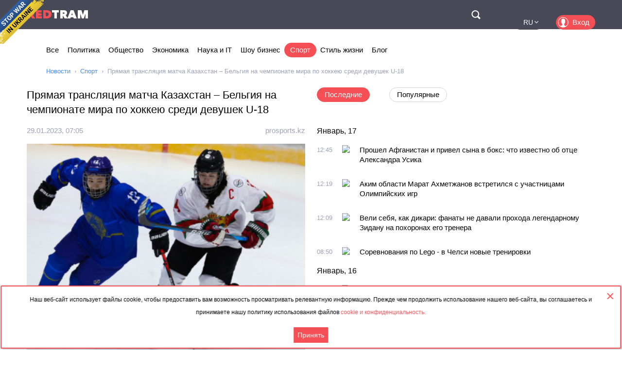

--- FILE ---
content_type: text/html; charset=utf-8
request_url: https://rus.redtram.com/news/sport/613196168/
body_size: 22285
content:
<!DOCTYPE html>
<html lang="ru">
<head>
  <meta charset="utf-8">
      <title>Прямая трансляция матча Казахстан – Бельгия на чемпионате мира по хоккею среди девушек U-18 - Redtram</title>
    <meta name="viewport" content="width=device-width, initial-scale=1, maximum-scale=1, user-scalable=no">
  <meta name="theme-color" content="#474956">
      <meta name="description" content="29 января сборная Казахстана в своем третьем матче на проходящем в Софии чемпионате мира среди девушек до 18 лет встретится со сверстницами из Бельгии">
        <link rel="canonical" href="https://rus.redtram.com/news/sport/613196168/">
          
  <link rel="preconnect" href="https://www.google-analytics.com">
  <link rel="preconnect" href="https://stats.g.doubleclick.net">
  <link rel="dns-prefetch" href="https://www.google-analytics.com">
  <link rel="dns-prefetch" href="https://stats.g.doubleclick.net">

  <link href="https://img.redtram.com/favicon.png" rel="shortcut icon">
  <link href="https://img.redtram.com/apple-touch-icon-precomposed.png" rel="apple-touch-icon">

  
  <link rel="stylesheet" href="/news-catalog/public/font-awesome/css/font-awesome.min.css">
  <link rel="stylesheet" href="/news-catalog/public/css/main.css?i=24">
  <script src="/news-catalog/public/js/main.js?i=24"></script>

  
  <script src="//code.jquery.com/jquery-1.12.4.js"></script>
  <script src="//code.jquery.com/ui/1.12.1/jquery-ui.js"></script>

  <script>
      $(function(a) {
        a.datepicker.regional.ru = {
            closeText: "Закрыть",
            prevText: "&#x3c;Пред",
            nextText: "След&#x3e;",
            currentText: "Сегодня",
            monthNames: [ "Январь", "Февраль", "Март", "Апрель", "Май", "Июнь",
                "Июль", "Август", "Сентябрь", "Октябрь", "Ноябрь", "Декабрь" ],
            monthNamesShort: [ "Янв", "Фев", "Мар", "Апр", "Май", "Июн",
                "Июл", "Авг", "Сен", "Окт", "Ноя", "Дек" ],
            dayNames: ["воскресенье", "понедельник", "вторник", "среда", "четверг", "пятница", "суббота"],
            dayNamesShort: ["вск", "пнд", "втр", "срд", "чтв", "птн", "сбт"],
            dayNamesMin: ["Вс", "Пн", "Вт", "Ср", "Чт", "Пт", "Сб"],
            weekHeader: "Нед",
            dateFormat: "dd.mm.yy",
            firstDay: 1,
            isRTL: false,
            showMonthAfterYear: false,
            yearSuffix: ""
        };
        a.datepicker.setDefaults(a.datepicker.regional.ru)
    });
  </script>

  <script>
		(function() {
      document.addEventListener("DOMContentLoaded", (event) => {
        try {
          const Observe = (sel, opt, cb) => {
            const Obs = new MutationObserver((m) => [...m].forEach(cb));
            document.querySelectorAll(sel).forEach(el => Obs.observe(el, opt));
          };

          Observe(".news-lists, #last-news-block", {
            attributesList: ["style"], // Only the "style" attribute
            attributeOldValue: true,   // Report also the oldValue
          }, (m) => {
            m.target.style.height = '';
          });
        } catch (e) {
          console.log(e);
        }
      });
		})();
  </script>

  <script>
    (function() {
        'use strict';
        document.addEventListener("DOMContentLoaded", function(e) {
            $("#datepicker").datepicker({
                firstDay: 1,
                dateFormat: "yy-m-d",
                maxDate: new Date(),
                onSelect: function(date) {
                    window.location.href = '/archive/'+ date +'/';
                }
            });
        });
    })();
  </script>

  <script type="text/javascript">
      var rtvcc = "2cbfc0d20afdac3c82a044d504d02ef5";
  </script>


</head>
<body>
          
  <div class="container">
          <div class="channel-tg">
        <p rel="noopener nofollow">Наш веб-сайт использует файлы cookie, чтобы предоставить вам возможность просматривать релевантную информацию. Прежде чем продолжить использование нашего веб-сайта, вы соглашаетесь и принимаете нашу политику использования файлов&nbsp;<a href="/cookie-agreement/">cookie и конфиденциальность.</a></p>
        <button id="tg-close" class="acceptCookie">Принять</button>  
        <button id="cookie-close" class="close"></button>
      </div>
    
    <header class="header">
      <div class="wrapper">
        <div id="top-header" class="top-header">
          <div id="menu-toggle" class="hamburger">
            <div class="hamburger-box">
              <div class="hamburger-inner"></div>
            </div>
          </div>
          <a class="logo" href="/">
            <span>Red</span>Tram
          </a>
          <a id="btn-top-search" class="btn-top-search" href="/search/" rel="noopener nofollow">Поиск</a>
        </div>
        <div id="top-nav" class="top-nav">
          <div class="top-nav-wrapper">
                                                  <ul class="top-actions">
              <li>
                <ul class="languages">
                  <li >
                    <a href="https://ua.redtram.com/news/sport/" rel="noopener">UA</a>
                  </li>
                  <li >
                    <a href="https://en.redtram.com/news/sport/" rel="noopener">EN</a>
                  </li>
                  <li >
                    <a href="https://pl.redtram.com/news/sport/" rel="noopener">PL</a>
                  </li>
                  <li >
                    <a href="https://kz.redtram.com/news/sport/" rel="noopener">KZ</a>
                  </li>
                  <li class="active">
                    <a href="https://rus.redtram.com/news/sport/" rel="noopener">RU</a>
                  </li>
                </ul>
              </li>
              <li>
                <a class="btn-login" href="https://markets.redtram.com/" target="_blank" rel="noopener">Вход</a>
              </li>
            </ul>
            <ul class="top-menu">
              <li>
                <a  href="/">Все</a>
              </li>
                              <li>
                  <a                       href="/news/politics/">Политика</a>
                </li>
                              <li>
                  <a                       href="/news/community/">Общество</a>
                </li>
                              <li>
                  <a                       href="/news/economic-business/">Экономика</a>
                </li>
                              <li>
                  <a                       href="/news/technology/">Наука и IT</a>
                </li>
                              <li>
                  <a                       href="/news/showbiz/">Шоу бизнес</a>
                </li>
                              <li>
                  <a class="active"                      href="/news/sport/">Спорт</a>
                </li>
                              <li>
                  <a                       href="/lifestyle/">Стиль жизни</a>
                </li>
                              <li>
                  <a                       href="/blog/">Блог</a>
                </li>
                            <hr class="hr-style">
              <li>
                <a href="/cooperation/" rel="noopener">Сотрудничество</a>
              </li>
              <li>
                <a href="/articles/">Партнёрские материалы</a>
              </li>
              <li>
                <a href="/archive/">Архив</a>
              </li>
              <li>
                <a href="/cooperation/contacts/" rel="noopener">Контакты</a>
              </li>
              <hr class="hr-style">
              <li>
                <a href="/agreement/">Соглашение</a>
              </li>
            </ul>
          </div>
        </div>
        <nav class="top-search">
          <form id="top-search-form" class="top-search-form" action="/search/" hidden>
            <fieldset>
              <input id="top-search-field" class="top-search-field" name="q" value="" placeholder="Поиск..." aria-label="Поиск" autocomplete="off">
              <div id="btn-top-search-close" class="btn-top-search-close"></div>
              <button class="btn-top-search-submit" type="submit">Поиск</button>
            </fieldset>
          </form>
        </nav>
      </div>
    </header>

          <div class="wrapper">
        <nav class="nav-menu">
          <div id="menu-arrow-left" class="menu-arrow left"></div>
          <div id="menu-arrow-right" class="menu-arrow right"></div>
          <div id="menu-wrapper" class="menu-wrapper">
            <ul class="menu">
              <li>
                <a  href="/">Все</a>
              </li>
                              <li>
                  <a  href="/news/politics/">Политика</a>
                </li>
                              <li>
                  <a  href="/news/community/">Общество</a>
                </li>
                              <li>
                  <a  href="/news/economic-business/">Экономика</a>
                </li>
                              <li>
                  <a  href="/news/technology/">Наука и IT</a>
                </li>
                              <li>
                  <a  href="/news/showbiz/">Шоу бизнес</a>
                </li>
                              <li>
                  <a class="active" href="/news/sport/">Спорт</a>
                </li>
                              <li>
                  <a  href="/lifestyle/">Стиль жизни</a>
                </li>
                              <li>
                  <a  href="/blog/">Блог</a>
                </li>
                          </ul>
          </div>
        </nav>
                  <ul class="breadcrumbs">
            <li>
              <a href="/">Новости</a>
            </li>
                          <li>
                                  <a href="/news/sport/">Спорт</a>
                              </li>
                          <li>
                                  Прямая трансляция матча Казахстан – Бельгия на чемпионате мира по хоккею среди девушек U-18
                              </li>
                      </ul>
              </div>
    
    <div class="content">
      
  <section>
    <div class="wrapper">
      <div class="grid">
        <div class="col2 news-details">
          <h1>Прямая трансляция матча Казахстан – Бельгия на чемпионате мира по хоккею среди девушек U-18</h1>
          <p class="info">
                        <time class="hidden" data-format="dd.mm.yyyy, HH:MM" data-datetime="1674975905">
              29.01.2023, 09:05
            </time>
                                    <a rel="nofollow" href="/sources/prosports.kz/">prosports.kz</a>
                      </p>
          <img class="lazy"
               src="[data-uri]"
               onerror="this.src='/news-catalog/public/img/rt_news_43.jpg'"
               data-src="https://img43-rus.redtram.com/news/613196168.jpg"
               alt="Прямая трансляция матча Казахстан – Бельгия на чемпионате мира по хоккею среди девушек U-18">

            <p id="ga-ins" class="center">
                                <!-- intextnews -->
                <adsbygoogle
                  data-client="ca-pub-4783207004366031"
                  data-slot="6516877358"
                  data-width="572"
                  data-height="143">
                </adsbygoogle>
                            </p>

          29 января сборная Казахстана в своем третьем матче на проходящем в Софии чемпионате мира среди девушек до 18 лет встретится со сверстницами из Бельгии, сообщает Prosports.kz.
Казахстанки, одержав на старте первенства две уверенные победы (8:1 над Болгарией и 7:1 над Новой Зеландией), единолично возглавили турнирную таблицу. Бельгийские хоккистки в первых двух турах выиграли в овертайме у команды Исландии (3:2) и разгромили со счетом 7:0 эстонок.
Таким образом, от исхода этой встречи будет во многом зависеть судьба первого места, и поэтому нас ждет интереснейшее противостояние.
Прямая трансляция матча Казахстан – Бельгия начнется в 20:30 по времени Астаны. Игру можно будет посмотреть в окне, расположенном ниже, а также на сайте Международной федерации хоккея.
Фото iihf.com

                    <div class="more">
            <a href="https://prosports.kz/news/584768-pryamaya-translyatsiya-matcha-kazahstan--belgiya-na-chempionate-mira-po-hokkeyu-sredi-devushek-u-18"
                            rel="nofollow"
              target="_blank"
              class="full-news-link">Читать полностью&hellip;</a>
          </div>
          
        </div>
        <div class="col2">
          <ul class="news-nav">
            <li id="last-news" class="active">
              Последние            </li>
                          <li id="popular-news">
                Популярные              </li>
                      </ul>
          <div class="news-lists">
            <div id="last-news-block">
              <ul class="last-news-list links">
                                                    <li ><span>Январь, 17</span></li>
                  
                  <li >
                    <article>
                      <div class="content">
                        <div class="info">
                                                    <time class="hidden" data-format="HH:MM" data-datetime="1768653904">
                            14:45
                          </time>
                                                                              <img height="16" width="16" src="https://www.google.com/s2/favicons?domain=sportnews.24tv.ua" title="sportnews.24tv.ua">
                                                  </div>
                        <p class="title">
                          <a href="/news/sport/622470810/">Прошел Афганистан и привел сына в бокс: что известно об отце Александра Усика</a>
                        </p>
                      </div>
                    </article>
                  </li>
                                                    
                  <li >
                    <article>
                      <div class="content">
                        <div class="info">
                                                    <time class="hidden" data-format="HH:MM" data-datetime="1768652346">
                            14:19
                          </time>
                                                                              <img height="16" width="16" src="https://www.google.com/s2/favicons?domain=gurk.kz" title="gurk.kz">
                                                  </div>
                        <p class="title">
                          <a href="/news/sport/622470674/">Аким области Марат Ахметжанов встретился с участницами Олимпийских игр</a>
                        </p>
                      </div>
                    </article>
                  </li>
                                                    
                  <li >
                    <article>
                      <div class="content">
                        <div class="info">
                                                    <time class="hidden" data-format="HH:MM" data-datetime="1768651743">
                            14:09
                          </time>
                                                                              <img height="16" width="16" src="https://www.google.com/s2/favicons?domain=sportnews.24tv.ua" title="sportnews.24tv.ua">
                                                  </div>
                        <p class="title">
                          <a href="/news/sport/622470573/">Вели себя, как дикари: фанаты не давали прохода легендарному Зидану на похоронах его тренера</a>
                        </p>
                      </div>
                    </article>
                  </li>
                                                    
                  <li >
                    <article>
                      <div class="content">
                        <div class="info">
                                                    <time class="hidden" data-format="HH:MM" data-datetime="1768639803">
                            10:50
                          </time>
                                                                              <img height="16" width="16" src="https://www.google.com/s2/favicons?domain=terrikon.com" title="terrikon.com">
                                                  </div>
                        <p class="title">
                          <a href="/news/sport/622469270/">Соревнования по Lego  - в Челси новые тренировки</a>
                        </p>
                      </div>
                    </article>
                  </li>
                                                                      <li ><span>Январь, 16</span></li>
                  
                  <li >
                    <article>
                      <div class="content">
                        <div class="info">
                                                    <time class="hidden" data-format="HH:MM" data-datetime="1768567109">
                            14:38
                          </time>
                                                                              <img height="16" width="16" src="https://www.google.com/s2/favicons?domain=profootball.ua" title="profootball.ua">
                                                  </div>
                        <p class="title">
                          <a href="/news/sport/622462647/">Украинец в центре внимания: три клуба АПЛ открыли на него охоту</a>
                        </p>
                      </div>
                    </article>
                  </li>
                                                    
                  <li >
                    <article>
                      <div class="content">
                        <div class="info">
                                                    <time class="hidden" data-format="HH:MM" data-datetime="1768567109">
                            14:38
                          </time>
                                                                              <img height="16" width="16" src="https://www.google.com/s2/favicons?domain=profootball.ua" title="profootball.ua">
                                                  </div>
                        <p class="title">
                          <a href="/news/sport/622462646/">Без операции не обойтись: Довбику сообщили неприятную новость</a>
                        </p>
                      </div>
                    </article>
                  </li>
                                                    
                  <li >
                    <article>
                      <div class="content">
                        <div class="info">
                                                    <time class="hidden" data-format="HH:MM" data-datetime="1768564324">
                            13:52
                          </time>
                                                                              <img height="16" width="16" src="https://www.google.com/s2/favicons?domain=terrikon.com" title="terrikon.com">
                                                  </div>
                        <p class="title">
                          <a href="/news/sport/622462085/">У Зинченко - три варианта, не выходя из АПЛ</a>
                        </p>
                      </div>
                    </article>
                  </li>
                                                    
                  <li >
                    <article>
                      <div class="content">
                        <div class="info">
                                                    <time class="hidden" data-format="HH:MM" data-datetime="1768562164">
                            13:16
                          </time>
                                                                              <img height="16" width="16" src="https://www.google.com/s2/favicons?domain=terrikon.com" title="terrikon.com">
                                                  </div>
                        <p class="title">
                          <a href="/news/sport/622461703/">Саудовские клубы предпринимают очередную попытку купить Салаха</a>
                        </p>
                      </div>
                    </article>
                  </li>
                                                          <li class="center">
                                              <adsbygoogle
                          data-client="ca-pub-4783207004366031"
                          data-slot="7525856637"
                          data-width="320"
                          data-height="100">
                        </adsbygoogle>
                                          </li>
                                                                        
                  <li >
                    <article>
                      <div class="content">
                        <div class="info">
                                                    <time class="hidden" data-format="HH:MM" data-datetime="1768554779">
                            11:12
                          </time>
                                                                              <img height="16" width="16" src="https://www.google.com/s2/favicons?domain=sportinfo.az" title="sportinfo.az">
                                                  </div>
                        <p class="title">
                          <a href="/news/sport/622460237/">Юрий Вернидуб принял окончательное решение, "Нефтчи" отклонил все предложения.</a>
                        </p>
                      </div>
                    </article>
                  </li>
                                                                      <li ><span>Январь, 15</span></li>
                  
                  <li >
                    <article>
                      <div class="content">
                        <div class="info">
                                                    <time class="hidden" data-format="HH:MM" data-datetime="1768476663">
                            13:31
                          </time>
                                                                              <img height="16" width="16" src="https://www.google.com/s2/favicons?domain=sportinfo.az" title="sportinfo.az">
                                                  </div>
                        <p class="title">
                          <a href="/news/sport/622451823/">Известного футболиста вместе с женой убили во время протестов в Иране</a>
                        </p>
                      </div>
                    </article>
                  </li>
                                                    
                  <li >
                    <article>
                      <div class="content">
                        <div class="info">
                                                    <time class="hidden" data-format="HH:MM" data-datetime="1768475762">
                            13:16
                          </time>
                                                                              <img height="16" width="16" src="https://www.google.com/s2/favicons?domain=odessa-life.od.ua" title="odessa-life.od.ua">
                                                  </div>
                        <p class="title">
                          <a href="/news/sport/622451658/">Возвращение легенды: Роман Григорчук снова возглавил «Черноморец»</a>
                        </p>
                      </div>
                    </article>
                  </li>
                                                    
                  <li >
                    <article>
                      <div class="content">
                        <div class="info">
                                                    <time class="hidden" data-format="HH:MM" data-datetime="1768473726">
                            12:42
                          </time>
                                                                              <img height="16" width="16" src="https://www.google.com/s2/favicons?domain=terrikon.com" title="terrikon.com">
                                                  </div>
                        <p class="title">
                          <a href="/news/sport/622451220/">Бруну Фернандеш верен МЮ. До лета</a>
                        </p>
                      </div>
                    </article>
                  </li>
                                                    
                  <li >
                    <article>
                      <div class="content">
                        <div class="info">
                                                    <time class="hidden" data-format="HH:MM" data-datetime="1768473726">
                            12:42
                          </time>
                                                                              <img height="16" width="16" src="https://www.google.com/s2/favicons?domain=terrikon.com" title="terrikon.com">
                                                  </div>
                        <p class="title">
                          <a href="/news/sport/622451219/">Барселона начала переговоры с Манчестер Юнайтед по выкупу Рэшфорда</a>
                        </p>
                      </div>
                    </article>
                  </li>
                                                                      <li ><span>Январь, 14</span></li>
                  
                  <li >
                    <article>
                      <div class="content">
                        <div class="info">
                                                    <time class="hidden" data-format="HH:MM" data-datetime="1768395363">
                            14:56
                          </time>
                                                                              <img height="16" width="16" src="https://www.google.com/s2/favicons?domain=sportnews.24tv.ua" title="sportnews.24tv.ua">
                                                  </div>
                        <p class="title">
                          <a href="/news/sport/622442756/">Чемпион мира сравнил Россию с нацистской Германией в попытке защитить спортсменов от санкций</a>
                        </p>
                      </div>
                    </article>
                  </li>
                                                                      <li ><span>Январь, 12</span></li>
                  
                  <li >
                    <article>
                      <div class="content">
                        <div class="info">
                                                    <time class="hidden" data-format="HH:MM" data-datetime="1768217343">
                            13:29
                          </time>
                                                                              <img height="16" width="16" src="https://www.google.com/s2/favicons?domain=sportnews.24tv.ua" title="sportnews.24tv.ua">
                                                  </div>
                        <p class="title">
                          <a href="/news/sport/622421563/">В титульном бою боксер нокаутировал соперника и отправил в нокдаун судью: видео инцидента</a>
                        </p>
                      </div>
                    </article>
                  </li>
                                                    
                  <li >
                    <article>
                      <div class="content">
                        <div class="info">
                                                    <time class="hidden" data-format="HH:MM" data-datetime="1768207699">
                            10:48
                          </time>
                                                                              <img height="16" width="16" src="https://www.google.com/s2/favicons?domain=gurk.kz" title="gurk.kz">
                                                  </div>
                        <p class="title">
                          <a href="/news/sport/622419615/">Почему громкие трансферы редко усиливают команду?</a>
                        </p>
                      </div>
                    </article>
                  </li>
                                                    
                  <li >
                    <article>
                      <div class="content">
                        <div class="info">
                                                    <time class="hidden" data-format="HH:MM" data-datetime="1768206723">
                            10:32
                          </time>
                                                                              <img height="16" width="16" src="https://www.google.com/s2/favicons?domain=terrikon.com" title="terrikon.com">
                                                  </div>
                        <p class="title">
                          <a href="/news/sport/622419459/">Развал Руха продолжается: Слюбика ждут в Чехии</a>
                        </p>
                      </div>
                    </article>
                  </li>
                                                    
                  <li >
                    <article>
                      <div class="content">
                        <div class="info">
                                                    <time class="hidden" data-format="HH:MM" data-datetime="1768204563">
                            09:56
                          </time>
                                                                              <img height="16" width="16" src="https://www.google.com/s2/favicons?domain=terrikon.com" title="terrikon.com">
                                                  </div>
                        <p class="title">
                          <a href="/news/sport/622419062/">Миссия невыполнима: Ливерпуль начал операцию по покупке Беллингема</a>
                        </p>
                      </div>
                    </article>
                  </li>
                                                                      <li class="reserve hidden"><span>Январь, 11</span></li>
                  
                  <li class="reserve hidden">
                    <article>
                      <div class="content">
                        <div class="info">
                                                    <time class="hidden" data-format="HH:MM" data-datetime="1768115942">
                            09:19
                          </time>
                                                                              <img height="16" width="16" src="https://www.google.com/s2/favicons?domain=mig.com.ua" title="mig.com.ua">
                                                  </div>
                        <p class="title">
                          <a href="/news/sport/622412451/">Элина Свитолина выиграла турнир WTA в Окленде</a>
                        </p>
                      </div>
                    </article>
                  </li>
                                                                      <li class="reserve hidden"><span>Январь, 10</span></li>
                  
                  <li class="reserve hidden">
                    <article>
                      <div class="content">
                        <div class="info">
                                                    <time class="hidden" data-format="HH:MM" data-datetime="1768004105">
                            02:15
                          </time>
                                                                              <img height="16" width="16" src="https://www.google.com/s2/favicons?domain=rus.azattyq.org" title="rus.azattyq.org">
                                                  </div>
                        <p class="title">
                          <a href="/news/sport/622404989/">«Мир теперь знает, что есть такой клуб и такой город — Алматы». Что стоит за успехом «Кайрата» в Лиге чемпионов</a>
                        </p>
                      </div>
                    </article>
                  </li>
                                                                      <li class="reserve hidden"><span>Январь, 09</span></li>
                  
                  <li class="reserve hidden">
                    <article>
                      <div class="content">
                        <div class="info">
                                                    <time class="hidden" data-format="HH:MM" data-datetime="1767960306">
                            14:05
                          </time>
                                                                              <img height="16" width="16" src="https://www.google.com/s2/favicons?domain=terrikon.com" title="terrikon.com">
                                                  </div>
                        <p class="title">
                          <a href="/news/sport/622399955/">12 миллионов евро на ровном месте: как Бристоль заработал на трансфере Семеньо</a>
                        </p>
                      </div>
                    </article>
                  </li>
                                                                      <li class="reserve hidden"><span>Январь, 05</span></li>
                  
                  <li class="reserve hidden">
                    <article>
                      <div class="content">
                        <div class="info">
                                                    <time class="hidden" data-format="HH:MM" data-datetime="1767599217">
                            09:46
                          </time>
                                                                              <img height="16" width="16" src="https://www.google.com/s2/favicons?domain=sportinfo.az" title="sportinfo.az">
                                                  </div>
                        <p class="title">
                          <a href="/news/sport/622358592/">Что стало причиной того, что Рашад Садигов сгорел в 2025 году?</a>
                        </p>
                      </div>
                    </article>
                  </li>
                                                    
                  <li class="reserve hidden">
                    <article>
                      <div class="content">
                        <div class="info">
                                                    <time class="hidden" data-format="HH:MM" data-datetime="1767595905">
                            08:51
                          </time>
                                                                              <img height="16" width="16" src="https://www.google.com/s2/favicons?domain=profootball.ua" title="profootball.ua">
                                                  </div>
                        <p class="title">
                          <a href="/news/sport/622358139/">Первый в Европе. Голкипер сборной Украины установил впечатляющее достижение</a>
                        </p>
                      </div>
                    </article>
                  </li>
                                                                      <li class="reserve hidden"><span>Январь, 04</span></li>
                  
                  <li class="reserve hidden">
                    <article>
                      <div class="content">
                        <div class="info">
                                                    <time class="hidden" data-format="HH:MM" data-datetime="1767512824">
                            09:47
                          </time>
                                                                              <img height="16" width="16" src="https://www.google.com/s2/favicons?domain=sportnews.24tv.ua" title="sportnews.24tv.ua">
                                                  </div>
                        <p class="title">
                          <a href="/news/sport/622352419/">Олимпийский чемпион Беленюк, который закончил карьеру, сенсационно вернулся в сборную Украины</a>
                        </p>
                      </div>
                    </article>
                  </li>
                                                                      <li class="reserve hidden"><span>Январь, 02</span></li>
                  
                  <li class="reserve hidden">
                    <article>
                      <div class="content">
                        <div class="info">
                                                    <time class="hidden" data-format="HH:MM" data-datetime="1767344225">
                            10:57
                          </time>
                                                                              <img height="16" width="16" src="https://www.google.com/s2/favicons?domain=terrikon.com" title="terrikon.com">
                                                  </div>
                        <p class="title">
                          <a href="/news/sport/622338530/">Гвардиола объяснил, почему Сити потерял очки с Сандерлендом</a>
                        </p>
                      </div>
                    </article>
                  </li>
                                                    
                  <li class="reserve hidden">
                    <article>
                      <div class="content">
                        <div class="info">
                                                    <time class="hidden" data-format="HH:MM" data-datetime="1767342007">
                            10:20
                          </time>
                                                                              <img height="16" width="16" src="https://www.google.com/s2/favicons?domain=terrikon.com" title="terrikon.com">
                                                  </div>
                        <p class="title">
                          <a href="/news/sport/622338212/">Лупашко: Это был один из самых насыщенных отрезков в моей жизни</a>
                        </p>
                      </div>
                    </article>
                  </li>
                                                    
                  <li class="reserve hidden">
                    <article>
                      <div class="content">
                        <div class="info">
                                                    <time class="hidden" data-format="HH:MM" data-datetime="1767338892">
                            09:28
                          </time>
                                                                              <img height="16" width="16" src="https://www.google.com/s2/favicons?domain=sportinfo.az" title="sportinfo.az">
                                                  </div>
                        <p class="title">
                          <a href="/news/sport/622337763/">Азербайджанский клуб положил конец спору о назначении иностранного игрока</a>
                        </p>
                      </div>
                    </article>
                  </li>
                                                    
                  <li class="reserve hidden">
                    <article>
                      <div class="content">
                        <div class="info">
                                                    <time class="hidden" data-format="HH:MM" data-datetime="1767336577">
                            08:49
                          </time>
                                                                              <img height="16" width="16" src="https://www.google.com/s2/favicons?domain=sport12.kz" title="sport12.kz">
                                                  </div>
                        <p class="title">
                          <a href="/news/sport/622337453/">"Реал Мадрид" установил рекорд</a>
                        </p>
                      </div>
                    </article>
                  </li>
                                                                      <li class="reserve hidden"><span>Декабрь, 31</span></li>
                  
                  <li class="reserve hidden">
                    <article>
                      <div class="content">
                        <div class="info">
                                                    <time class="hidden" data-format="HH:MM" data-datetime="1767168427">
                            10:07
                          </time>
                                                                              <img height="16" width="16" src="https://www.google.com/s2/favicons?domain=terrikon.com" title="terrikon.com">
                                                  </div>
                        <p class="title">
                          <a href="/news/sport/622324118/">Килиан Мбаппе - лучший бомбардир Лиги чемпионов в 2025 году</a>
                        </p>
                      </div>
                    </article>
                  </li>
                                                    
                  <li class="reserve hidden">
                    <article>
                      <div class="content">
                        <div class="info">
                                                    <time class="hidden" data-format="HH:MM" data-datetime="1767161343">
                            08:09
                          </time>
                                                                              <img height="16" width="16" src="https://www.google.com/s2/favicons?domain=rus.azattyq.org" title="rus.azattyq.org">
                                                  </div>
                        <p class="title">
                          <a href="/news/sport/622323218/">Казахстанская шахматистка Асаубаева стала трехкратной чемпионкой мира по блицу</a>
                        </p>
                      </div>
                    </article>
                  </li>
                                                                      <li class="reserve hidden"><span>Декабрь, 30</span></li>
                  
                  <li class="reserve hidden">
                    <article>
                      <div class="content">
                        <div class="info">
                                                    <time class="hidden" data-format="HH:MM" data-datetime="1767113225">
                            18:47
                          </time>
                                                                              <img height="16" width="16" src="https://www.google.com/s2/favicons?domain=terrikon.com" title="terrikon.com">
                                                  </div>
                        <p class="title">
                          <a href="/news/sport/622320506/">Виктор Грачев: ЛНЗ удастся весной составить конкуренцию Шахтеру</a>
                        </p>
                      </div>
                    </article>
                  </li>
                                                    
                  <li class="reserve hidden">
                    <article>
                      <div class="content">
                        <div class="info">
                                                    <time class="hidden" data-format="HH:MM" data-datetime="1767095464">
                            13:51
                          </time>
                                                                              <img height="16" width="16" src="https://www.google.com/s2/favicons?domain=terrikon.com" title="terrikon.com">
                                                  </div>
                        <p class="title">
                          <a href="/news/sport/622317317/">Владимир Кличко поддержал попавшего в аварию Энтони Джошуа</a>
                        </p>
                      </div>
                    </article>
                  </li>
                                                    
                  <li class="reserve hidden">
                    <article>
                      <div class="content">
                        <div class="info">
                                                    <time class="hidden" data-format="HH:MM" data-datetime="1767095464">
                            13:51
                          </time>
                                                                              <img height="16" width="16" src="https://www.google.com/s2/favicons?domain=terrikon.com" title="terrikon.com">
                                                  </div>
                        <p class="title">
                          <a href="/news/sport/622317316/">Прощание с легендой: ушел из жизни величайший капитан Атлетико</a>
                        </p>
                      </div>
                    </article>
                  </li>
                                                    
                  <li class="reserve hidden">
                    <article>
                      <div class="content">
                        <div class="info">
                                                    <time class="hidden" data-format="HH:MM" data-datetime="1767094507">
                            13:35
                          </time>
                                                                              <img height="16" width="16" src="https://www.google.com/s2/favicons?domain=sportnews.24tv.ua" title="sportnews.24tv.ua">
                                                  </div>
                        <p class="title">
                          <a href="/news/sport/622317038/">Непобедимый украинец рассказал, ждать ли бой Усик – Пол в 2026 году</a>
                        </p>
                      </div>
                    </article>
                  </li>
                                                    
                  <li class="reserve hidden">
                    <article>
                      <div class="content">
                        <div class="info">
                                                    <time class="hidden" data-format="HH:MM" data-datetime="1767091024">
                            12:37
                          </time>
                                                                              <img height="16" width="16" src="https://www.google.com/s2/favicons?domain=terrikon.com" title="terrikon.com">
                                                  </div>
                        <p class="title">
                          <a href="/news/sport/622316499/">Дмитрий Ризнык - лучший игрок Шахтера 2025 года</a>
                        </p>
                      </div>
                    </article>
                  </li>
                                                    
                  <li class="reserve hidden">
                    <article>
                      <div class="content">
                        <div class="info">
                                                    <time class="hidden" data-format="HH:MM" data-datetime="1767087715">
                            11:41
                          </time>
                                                                              <img height="16" width="16" src="https://www.google.com/s2/favicons?domain=sport12.kz" title="sport12.kz">
                                                  </div>
                        <p class="title">
                          <a href="/news/sport/622315861/">Клуб КПЛ прощается с Серикжаном Мужиковым</a>
                        </p>
                      </div>
                    </article>
                  </li>
                                                                      <li class="reserve hidden"><span>Декабрь, 29</span></li>
                  
                  <li class="reserve hidden">
                    <article>
                      <div class="content">
                        <div class="info">
                                                    <time class="hidden" data-format="HH:MM" data-datetime="1767015838">
                            15:43
                          </time>
                                                                              <img height="16" width="16" src="https://www.google.com/s2/favicons?domain=sport12.kz" title="sport12.kz">
                                                  </div>
                        <p class="title">
                          <a href="/news/sport/622309262/">Левандовски поделился впечатлениями от выступлений за "Барселону"</a>
                        </p>
                      </div>
                    </article>
                  </li>
                                                    
                  <li class="reserve hidden">
                    <article>
                      <div class="content">
                        <div class="info">
                                                    <time class="hidden" data-format="HH:MM" data-datetime="1767009963">
                            14:06
                          </time>
                                                                              <img height="16" width="16" src="https://www.google.com/s2/favicons?domain=sportnews.24tv.ua" title="sportnews.24tv.ua">
                                                  </div>
                        <p class="title">
                          <a href="/news/sport/622308134/">Звездный украинский боксер неожиданно проведет бой против россиянина</a>
                        </p>
                      </div>
                    </article>
                  </li>
                                                    
                  <li class="reserve hidden">
                    <article>
                      <div class="content">
                        <div class="info">
                                                    <time class="hidden" data-format="HH:MM" data-datetime="1767009183">
                            13:53
                          </time>
                                                                              <img height="16" width="16" src="https://www.google.com/s2/favicons?domain=terrikon.com" title="terrikon.com">
                                                  </div>
                        <p class="title">
                          <a href="/news/sport/622308006/">У Судакова отобрали ассист в матче с Брагой</a>
                        </p>
                      </div>
                    </article>
                  </li>
                                                    
                  <li class="reserve hidden">
                    <article>
                      <div class="content">
                        <div class="info">
                                                    <time class="hidden" data-format="HH:MM" data-datetime="1767007146">
                            13:19
                          </time>
                                                                              <img height="16" width="16" src="https://www.google.com/s2/favicons?domain=terrikon.com" title="terrikon.com">
                                                  </div>
                        <p class="title">
                          <a href="/news/sport/622307613/">Моуринью продолжил беспроигрышную серию с Бенфикой</a>
                        </p>
                      </div>
                    </article>
                  </li>
                                                    
                  <li class="reserve hidden">
                    <article>
                      <div class="content">
                        <div class="info">
                                                    <time class="hidden" data-format="HH:MM" data-datetime="1767007146">
                            13:19
                          </time>
                                                                              <img height="16" width="16" src="https://www.google.com/s2/favicons?domain=terrikon.com" title="terrikon.com">
                                                  </div>
                        <p class="title">
                          <a href="/news/sport/622307612/">Копенгаген связался с Трабзонспором по трансферу Сикана</a>
                        </p>
                      </div>
                    </article>
                  </li>
                                                                      <li class="reserve hidden"><span>Декабрь, 28</span></li>
                  
                  <li class="reserve hidden">
                    <article>
                      <div class="content">
                        <div class="info">
                                                    <time class="hidden" data-format="HH:MM" data-datetime="1766904727">
                            08:52
                          </time>
                                                                              <img height="16" width="16" src="https://www.google.com/s2/favicons?domain=sportinfo.az" title="sportinfo.az">
                                                  </div>
                        <p class="title">
                          <a href="/news/sport/622298801/">«Мы всегда заняты подобными вещами», — заявил главный тренер иностранной команды.</a>
                        </p>
                      </div>
                    </article>
                  </li>
                                                    
                  <li class="reserve hidden">
                    <article>
                      <div class="content">
                        <div class="info">
                                                    <time class="hidden" data-format="HH:MM" data-datetime="1766904726">
                            08:52
                          </time>
                                                                              <img height="16" width="16" src="https://www.google.com/s2/favicons?domain=sportinfo.az" title="sportinfo.az">
                                                  </div>
                        <p class="title">
                          <a href="/news/sport/622298796/">Ламин Ямал назван лучшим футболистом Европы 2025 года.</a>
                        </p>
                      </div>
                    </article>
                  </li>
                                                    
                  <li class="reserve hidden">
                    <article>
                      <div class="content">
                        <div class="info">
                                                    <time class="hidden" data-format="HH:MM" data-datetime="1766893922">
                            05:52
                          </time>
                                                                              <img height="16" width="16" src="https://www.google.com/s2/favicons?domain=unn.ua" title="unn.ua">
                                                  </div>
                        <p class="title">
                          <a href="/news/sport/622298338/">Шведский прыгун с шестом Арман Дюплантис стал лучшим спортсменом Европы в 2025 году</a>
                        </p>
                      </div>
                    </article>
                  </li>
                                                                      <li class="reserve hidden"><span>Декабрь, 26</span></li>
                  
                  <li class="reserve hidden">
                    <article>
                      <div class="content">
                        <div class="info">
                                                    <time class="hidden" data-format="HH:MM" data-datetime="1766739245">
                            10:54
                          </time>
                                                                              <img height="16" width="16" src="https://www.google.com/s2/favicons?domain=terrikon.com" title="terrikon.com">
                                                  </div>
                        <p class="title">
                          <a href="/news/sport/622285157/">Таланты Будковского разглядели в Казахстане</a>
                        </p>
                      </div>
                    </article>
                  </li>
                                                    
                  <li class="reserve hidden">
                    <article>
                      <div class="content">
                        <div class="info">
                                                    <time class="hidden" data-format="HH:MM" data-datetime="1766737024">
                            10:17
                          </time>
                                                                              <img height="16" width="16" src="https://www.google.com/s2/favicons?domain=terrikon.com" title="terrikon.com">
                                                  </div>
                        <p class="title">
                          <a href="/news/sport/622284832/">Веселый хаос, или Классика 1963: о самом безумном дне в истории рождественского футбола</a>
                        </p>
                      </div>
                    </article>
                  </li>
                                                    
                  <li class="reserve hidden">
                    <article>
                      <div class="content">
                        <div class="info">
                                                    <time class="hidden" data-format="HH:MM" data-datetime="1766736603">
                            10:10
                          </time>
                                                                              <img height="16" width="16" src="https://www.google.com/s2/favicons?domain=sportnews.24tv.ua" title="sportnews.24tv.ua">
                                                  </div>
                        <p class="title">
                          <a href="/news/sport/622284739/">Трехкратный обладатель "Золотого мяча" назвал безапелляционно лучшего футболиста современности</a>
                        </p>
                      </div>
                    </article>
                  </li>
                                                    
                  <li class="reserve hidden">
                    <article>
                      <div class="content">
                        <div class="info">
                                                    <time class="hidden" data-format="HH:MM" data-datetime="1766734805">
                            09:40
                          </time>
                                                                              <img height="16" width="16" src="https://www.google.com/s2/favicons?domain=terrikon.com" title="terrikon.com">
                                                  </div>
                        <p class="title">
                          <a href="/news/sport/622284462/">Рождественское явление Мудрика: опальный форвард оживился в сети</a>
                        </p>
                      </div>
                    </article>
                  </li>
                                                    
                  <li class="reserve hidden">
                    <article>
                      <div class="content">
                        <div class="info">
                                                    <time class="hidden" data-format="HH:MM" data-datetime="1766733722">
                            09:22
                          </time>
                                                                              <img height="16" width="16" src="https://www.google.com/s2/favicons?domain=azerisport.com" title="azerisport.com">
                                                  </div>
                        <p class="title">
                          <a href="/news/sport/622284261/">Баскетболистка сборной Азербайджана прооперирована</a>
                        </p>
                      </div>
                    </article>
                  </li>
                                                    
                  <li class="reserve hidden">
                    <article>
                      <div class="content">
                        <div class="info">
                                                    <time class="hidden" data-format="HH:MM" data-datetime="1766731502">
                            08:45
                          </time>
                                                                              <img height="16" width="16" src="https://www.google.com/s2/favicons?domain=azerisport.com" title="azerisport.com">
                                                  </div>
                        <p class="title">
                          <a href="/news/sport/622283930/">Глава СК АФФА назвал решение Алияра Агаева ошибочным</a>
                        </p>
                      </div>
                    </article>
                  </li>
                                                                      <li class="reserve hidden"><span>Декабрь, 25</span></li>
                  
                  <li class="reserve hidden">
                    <article>
                      <div class="content">
                        <div class="info">
                                                    <time class="hidden" data-format="HH:MM" data-datetime="1766649752">
                            10:02
                          </time>
                                                                              <img height="16" width="16" src="https://www.google.com/s2/favicons?domain=profootball.ua" title="profootball.ua">
                                                  </div>
                        <p class="title">
                          <a href="/news/sport/622276808/">Хаби Алонсо на грани: судьба тренера в "Реале" висит на волоске</a>
                        </p>
                      </div>
                    </article>
                  </li>
                                                                      <li class="reserve hidden"><span>Декабрь, 24</span></li>
                  
                  <li class="reserve hidden">
                    <article>
                      <div class="content">
                        <div class="info">
                                                    <time class="hidden" data-format="HH:MM" data-datetime="1766562427">
                            09:47
                          </time>
                                                                              <img height="16" width="16" src="https://www.google.com/s2/favicons?domain=terrikon.com" title="terrikon.com">
                                                  </div>
                        <p class="title">
                          <a href="/news/sport/622268121/">Выше Месси: Ямаль показал второй в истории результат по обводкам</a>
                        </p>
                      </div>
                    </article>
                  </li>
                                                    
                  <li class="reserve hidden">
                    <article>
                      <div class="content">
                        <div class="info">
                                                    <time class="hidden" data-format="HH:MM" data-datetime="1766560384">
                            09:13
                          </time>
                                                                              <img height="16" width="16" src="https://www.google.com/s2/favicons?domain=terrikon.com" title="terrikon.com">
                                                  </div>
                        <p class="title">
                          <a href="/news/sport/622267812/">Маркус Рэшфорд дал понять: Только Барселона</a>
                        </p>
                      </div>
                    </article>
                  </li>
                                                    
                  <li class="reserve hidden">
                    <article>
                      <div class="content">
                        <div class="info">
                                                    <time class="hidden" data-format="HH:MM" data-datetime="1766538483">
                            03:08
                          </time>
                                                                              <img height="16" width="16" src="https://www.google.com/s2/favicons?domain=terrikon.com" title="terrikon.com">
                                                  </div>
                        <p class="title">
                          <a href="/news/sport/622266730/">Эпоха Чоло продолжается: Симеоне получит новый контракт в Атлетико</a>
                        </p>
                      </div>
                    </article>
                  </li>
                                                                      <li class="reserve hidden"><span>Декабрь, 23</span></li>
                  
                  <li class="reserve hidden">
                    <article>
                      <div class="content">
                        <div class="info">
                                                    <time class="hidden" data-format="HH:MM" data-datetime="1766510292">
                            19:18
                          </time>
                                                                              <img height="16" width="16" src="https://www.google.com/s2/favicons?domain=profootball.ua" title="profootball.ua">
                                                  </div>
                        <p class="title">
                          <a href="/news/sport/622264741/">В погоне за мечтой о ЧМ: Франко Мастантуоно может покинуть «Реал» в январе</a>
                        </p>
                      </div>
                    </article>
                  </li>
                                                    
                  <li class="reserve hidden">
                    <article>
                      <div class="content">
                        <div class="info">
                                                    <time class="hidden" data-format="HH:MM" data-datetime="1766503802">
                            17:30
                          </time>
                                                                              <img height="16" width="16" src="https://www.google.com/s2/favicons?domain=profootball.ua" title="profootball.ua">
                                                  </div>
                        <p class="title">
                          <a href="/news/sport/622263664/">Сборная Украины сохранила свои позиции в обновленном рейтинге ФИФА </a>
                        </p>
                      </div>
                    </article>
                  </li>
                                                    
                  <li class="reserve hidden">
                    <article>
                      <div class="content">
                        <div class="info">
                                                    <time class="hidden" data-format="HH:MM" data-datetime="1766487725">
                            13:02
                          </time>
                                                                              <img height="16" width="16" src="https://www.google.com/s2/favicons?domain=terrikon.com" title="terrikon.com">
                                                  </div>
                        <p class="title">
                          <a href="/news/sport/622260505/">Сестра Месси потеряла сознание и врезалась в стену</a>
                        </p>
                      </div>
                    </article>
                  </li>
                                                    
                  <li class="reserve hidden">
                    <article>
                      <div class="content">
                        <div class="info">
                                                    <time class="hidden" data-format="HH:MM" data-datetime="1766485686">
                            12:28
                          </time>
                                                                              <img height="16" width="16" src="https://www.google.com/s2/favicons?domain=terrikon.com" title="terrikon.com">
                                                  </div>
                        <p class="title">
                          <a href="/news/sport/622260140/">Жозе Моуринью: Трубин почти ничего не делал</a>
                        </p>
                      </div>
                    </article>
                  </li>
                                                    
                  <li class="reserve hidden">
                    <article>
                      <div class="content">
                        <div class="info">
                                                    <time class="hidden" data-format="HH:MM" data-datetime="1766483404">
                            11:50
                          </time>
                                                                              <img height="16" width="16" src="https://www.google.com/s2/favicons?domain=terrikon.com" title="terrikon.com">
                                                  </div>
                        <p class="title">
                          <a href="/news/sport/622259684/">Шансы Довбика перейти в Вест Хэм сильно увеличились</a>
                        </p>
                      </div>
                    </article>
                  </li>
                                                    
                  <li class="reserve hidden">
                    <article>
                      <div class="content">
                        <div class="info">
                                                    <time class="hidden" data-format="HH:MM" data-datetime="1766478963">
                            10:36
                          </time>
                                                                              <img height="16" width="16" src="https://www.google.com/s2/favicons?domain=sportinfo.az" title="sportinfo.az">
                                                  </div>
                        <p class="title">
                          <a href="/news/sport/622258786/">Как Рамиль Шейдаев заставил Гурбана Гурбанова пожалеть о содеянном?</a>
                        </p>
                      </div>
                    </article>
                  </li>
                                                    
                  <li class="reserve hidden">
                    <article>
                      <div class="content">
                        <div class="info">
                                                    <time class="hidden" data-format="HH:MM" data-datetime="1766478956">
                            10:35
                          </time>
                                                                              <img height="16" width="16" src="https://www.google.com/s2/favicons?domain=sport12.kz" title="sport12.kz">
                                                  </div>
                        <p class="title">
                          <a href="/news/sport/622258780/">В какой команде Айбол Абикен продолжит свою карьеру?</a>
                        </p>
                      </div>
                    </article>
                  </li>
                                                                      <li class="reserve hidden"><span>Декабрь, 22</span></li>
                  
                  <li class="reserve hidden">
                    <article>
                      <div class="content">
                        <div class="info">
                                                    <time class="hidden" data-format="HH:MM" data-datetime="1766403602">
                            13:40
                          </time>
                                                                              <img height="16" width="16" src="https://www.google.com/s2/favicons?domain=azerisport.com" title="azerisport.com">
                                                  </div>
                        <p class="title">
                          <a href="/news/sport/622251037/">Григорчук – о миссии Вернидуба в Нефтчи: Сбросить Карабах с трона будет очень непросто, но такова цель</a>
                        </p>
                      </div>
                    </article>
                  </li>
                                                    
                  <li class="reserve hidden">
                    <article>
                      <div class="content">
                        <div class="info">
                                                    <time class="hidden" data-format="HH:MM" data-datetime="1766402644">
                            13:24
                          </time>
                                                                              <img height="16" width="16" src="https://www.google.com/s2/favicons?domain=terrikon.com" title="terrikon.com">
                                                  </div>
                        <p class="title">
                          <a href="/news/sport/622250895/">Вьюнник утверждает, что его судебное дело с Шахтером закрыто</a>
                        </p>
                      </div>
                    </article>
                  </li>
                                                    
                  <li class="reserve hidden">
                    <article>
                      <div class="content">
                        <div class="info">
                                                    <time class="hidden" data-format="HH:MM" data-datetime="1766400485">
                            12:48
                          </time>
                                                                              <img height="16" width="16" src="https://www.google.com/s2/favicons?domain=terrikon.com" title="terrikon.com">
                                                  </div>
                        <p class="title">
                          <a href="/news/sport/622250452/">Микель Артета: Мы не обращаем внимания на Сити</a>
                        </p>
                      </div>
                    </article>
                  </li>
                                                    
                  <li class="reserve hidden">
                    <article>
                      <div class="content">
                        <div class="info">
                                                    <time class="hidden" data-format="HH:MM" data-datetime="1766398444">
                            12:14
                          </time>
                                                                              <img height="16" width="16" src="https://www.google.com/s2/favicons?domain=terrikon.com" title="terrikon.com">
                                                  </div>
                        <p class="title">
                          <a href="/news/sport/622250024/">Роман Григорчук допускает возвращение в Украину</a>
                        </p>
                      </div>
                    </article>
                  </li>
                                                    
                  <li class="reserve hidden">
                    <article>
                      <div class="content">
                        <div class="info">
                                                    <time class="hidden" data-format="HH:MM" data-datetime="1766397003">
                            11:50
                          </time>
                                                                              <img height="16" width="16" src="https://www.google.com/s2/favicons?domain=azerisport.com" title="azerisport.com">
                                                  </div>
                        <p class="title">
                          <a href="/news/sport/622249767/">Кяпаз официально объявил о расставаниях с легионерами</a>
                        </p>
                      </div>
                    </article>
                  </li>
                                                    
                  <li class="reserve hidden">
                    <article>
                      <div class="content">
                        <div class="info">
                                                    <time class="hidden" data-format="HH:MM" data-datetime="1766395238">
                            11:20
                          </time>
                                                                              <img height="16" width="16" src="https://www.google.com/s2/favicons?domain=sport12.kz" title="sport12.kz">
                                                  </div>
                        <p class="title">
                          <a href="/news/sport/622249474/">Невидимый герой: в одежде какого бренда выступают казахстанские спортсмены?</a>
                        </p>
                      </div>
                    </article>
                  </li>
                                                    
                  <li class="reserve hidden">
                    <article>
                      <div class="content">
                        <div class="info">
                                                    <time class="hidden" data-format="HH:MM" data-datetime="1766394902">
                            11:15
                          </time>
                                                                              <img height="16" width="16" src="https://www.google.com/s2/favicons?domain=azerisport.com" title="azerisport.com">
                                                  </div>
                        <p class="title">
                          <a href="/news/sport/622249391/">Форвард Ливерпуля может не сыграть с Карабахом</a>
                        </p>
                      </div>
                    </article>
                  </li>
                                                    
                  <li class="reserve hidden">
                    <article>
                      <div class="content">
                        <div class="info">
                                                    <time class="hidden" data-format="HH:MM" data-datetime="1766392683">
                            10:38
                          </time>
                                                                              <img height="16" width="16" src="https://www.google.com/s2/favicons?domain=azerisport.com" title="azerisport.com">
                                                  </div>
                        <p class="title">
                          <a href="/news/sport/622248998/">Наставник сборной обозначил цели: У нас большие ожидания от 2026 года</a>
                        </p>
                      </div>
                    </article>
                  </li>
                                                                      <li class="reserve hidden"><span>Декабрь, 21</span></li>
                  
                  <li class="reserve hidden">
                    <article>
                      <div class="content">
                        <div class="info">
                                                    <time class="hidden" data-format="HH:MM" data-datetime="1766305203">
                            10:20
                          </time>
                                                                              <img height="16" width="16" src="https://www.google.com/s2/favicons?domain=azerisport.com" title="azerisport.com">
                                                  </div>
                        <p class="title">
                          <a href="/news/sport/622242471/">Защитник Сабаха: На главный матч назначили судей со стороны, которые не могли контролировать игру</a>
                        </p>
                      </div>
                    </article>
                  </li>
                                                    
                  <li class="reserve hidden">
                    <article>
                      <div class="content">
                        <div class="info">
                                                    <time class="hidden" data-format="HH:MM" data-datetime="1766305203">
                            10:20
                          </time>
                                                                              <img height="16" width="16" src="https://www.google.com/s2/favicons?domain=azerisport.com" title="azerisport.com">
                                                  </div>
                        <p class="title">
                          <a href="/news/sport/622242469/">Кяпаз отказался от услуг экс-защитника Боавишты</a>
                        </p>
                      </div>
                    </article>
                  </li>
                                                    
                  <li class="reserve hidden">
                    <article>
                      <div class="content">
                        <div class="info">
                                                    <time class="hidden" data-format="HH:MM" data-datetime="1766302985">
                            09:43
                          </time>
                                                                              <img height="16" width="16" src="https://www.google.com/s2/favicons?domain=azerisport.com" title="azerisport.com">
                                                  </div>
                        <p class="title">
                          <a href="/news/sport/622242216/">Вернидуб – о главной проблеме азербайджанского футбола</a>
                        </p>
                      </div>
                    </article>
                  </li>
                                                    
                  <li class="reserve hidden">
                    <article>
                      <div class="content">
                        <div class="info">
                                                    <time class="hidden" data-format="HH:MM" data-datetime="1766300823">
                            09:07
                          </time>
                                                                              <img height="16" width="16" src="https://www.google.com/s2/favicons?domain=azerisport.com" title="azerisport.com">
                                                  </div>
                        <p class="title">
                          <a href="/news/sport/622242021/">Мексиканский клуб выиграл конкуренцию у Карабаха</a>
                        </p>
                      </div>
                    </article>
                  </li>
                                                                      <li class="reserve hidden"><span>Декабрь, 20</span></li>
                  
                  <li class="reserve hidden">
                    <article>
                      <div class="content">
                        <div class="info">
                                                    <time class="hidden" data-format="HH:MM" data-datetime="1766214603">
                            09:10
                          </time>
                                                                              <img height="16" width="16" src="https://www.google.com/s2/favicons?domain=sportnews.24tv.ua" title="sportnews.24tv.ua">
                                                  </div>
                        <p class="title">
                          <a href="/news/sport/622235994/">Джошуа – Пол: результат и видеообзор огненного боя в США</a>
                        </p>
                      </div>
                    </article>
                  </li>
                                                    
                  <li class="reserve hidden">
                    <article>
                      <div class="content">
                        <div class="info">
                                                    <time class="hidden" data-format="HH:MM" data-datetime="1766213642">
                            08:54
                          </time>
                                                                              <img height="16" width="16" src="https://www.google.com/s2/favicons?domain=azerisport.com" title="azerisport.com">
                                                  </div>
                        <p class="title">
                          <a href="/news/sport/622235921/">Бразилец Сабаха: Мы понимали, что против Карабаха должны провести почти идеальный матч</a>
                        </p>
                      </div>
                    </article>
                  </li>
                                                    
                  <li class="reserve hidden">
                    <article>
                      <div class="content">
                        <div class="info">
                                                    <time class="hidden" data-format="HH:MM" data-datetime="1766211487">
                            08:18
                          </time>
                                                                              <img height="16" width="16" src="https://www.google.com/s2/favicons?domain=azerisport.com" title="azerisport.com">
                                                  </div>
                        <p class="title">
                          <a href="/news/sport/622235768/">Легионер АН все еще ждет ответа от ФИФА</a>
                        </p>
                      </div>
                    </article>
                  </li>
                                                                      <li class="reserve hidden"><span>Декабрь, 19</span></li>
                  
                  <li class="reserve hidden">
                    <article>
                      <div class="content">
                        <div class="info">
                                                    <time class="hidden" data-format="HH:MM" data-datetime="1766146996">
                            14:23
                          </time>
                                                                              <img height="16" width="16" src="https://www.google.com/s2/favicons?domain=azerisport.com" title="azerisport.com">
                                                  </div>
                        <p class="title">
                          <a href="/news/sport/622230025/">Американский форвард: Уважаем Сабах, но хотим взять над ним верх</a>
                        </p>
                      </div>
                    </article>
                  </li>
                                                    
                  <li class="reserve hidden">
                    <article>
                      <div class="content">
                        <div class="info">
                                                    <time class="hidden" data-format="HH:MM" data-datetime="1766146991">
                            14:23
                          </time>
                                                                              <img height="16" width="16" src="https://www.google.com/s2/favicons?domain=sport12.kz" title="sport12.kz">
                                                  </div>
                        <p class="title">
                          <a href="/news/sport/622230024/">Невидимый герой: в одежде какого бренда выступают казахстанские спортсмены?</a>
                        </p>
                      </div>
                    </article>
                  </li>
                                                    
                  <li class="reserve hidden">
                    <article>
                      <div class="content">
                        <div class="info">
                                                    <time class="hidden" data-format="HH:MM" data-datetime="1766144225">
                            13:37
                          </time>
                                                                              <img height="16" width="16" src="https://www.google.com/s2/favicons?domain=meta.ua" title="meta.ua">
                                                  </div>
                        <p class="title">
                          <a href="/news/sport/622229558/">Милевский продемонстрировал неожиданные способности в рекламе нового сезона футбольной медиалиги</a>
                        </p>
                      </div>
                    </article>
                  </li>
                                                    
                  <li class="reserve hidden">
                    <article>
                      <div class="content">
                        <div class="info">
                                                    <time class="hidden" data-format="HH:MM" data-datetime="1766142543">
                            13:09
                          </time>
                                                                              <img height="16" width="16" src="https://www.google.com/s2/favicons?domain=sportnews.24tv.ua" title="sportnews.24tv.ua">
                                                  </div>
                        <p class="title">
                          <a href="/news/sport/622229168/">Дрался с Тайсоном и вызвал на бой Усика: что известно о Джейке Поле, который меняет мир бокса</a>
                        </p>
                      </div>
                    </article>
                  </li>
                                                </ul>
                              <div class="more">
                  <span class="btn-more"
                        data-section="last-news-list"
                        data-show-count="5">
                    Больше новостей                  </span>
                </div>
                          </div>
            <div id="popular-news-block" class="invisible">
              <ul class="popular-news-list links">
                                                  <li >
                    <article>
                      <div class="content">
                        <div class="info">
                                                    <time class="hidden" data-format="HH:MM" data-datetime="1768565289">
                            14:08
                          </time>
                                                                              <img height="16" width="16" src="https://www.google.com/s2/favicons?domain=ru.krymr.com" title="ru.krymr.com">
                                                  </div>
                        <p class="title">
                          <a href="/news/community/622462235/">Три четверти украинцев считают, что «Украина способна продолжать сопротивление» агрессии РФ – опрос</a>
                        </p>
                      </div>
                    </article>
                  </li>
                                                    <li >
                    <article>
                      <div class="content">
                        <div class="info">
                                                    <time class="hidden" data-format="HH:MM" data-datetime="1768554547">
                            11:09
                          </time>
                                                                              <img height="16" width="16" src="https://www.google.com/s2/favicons?domain=ru.krymr.com" title="ru.krymr.com">
                                                  </div>
                        <p class="title">
                          <a href="/news/politics/622460120/">«Прекрасный жест»: Трамп получил медаль Нобелевской премии мира от лидера оппозиции Венесуэлы</a>
                        </p>
                      </div>
                    </article>
                  </li>
                                                    <li >
                    <article>
                      <div class="content">
                        <div class="info">
                                                    <time class="hidden" data-format="HH:MM" data-datetime="1681211582">
                            14:13
                          </time>
                                                                              <img height="16" width="16" src="https://www.google.com/s2/favicons?domain=gordonua.com" title="gordonua.com">
                                                  </div>
                        <p class="title">
                          <a href="/lifestyle/613739396/">Вкусный салат из пекинской капусты, яиц и свежих огурцов. Простой рецепт</a>
                        </p>
                      </div>
                    </article>
                  </li>
                                                    <li >
                    <article>
                      <div class="content">
                        <div class="info">
                                                    <time class="hidden" data-format="HH:MM" data-datetime="1681255805">
                            02:30
                          </time>
                                                                              <img height="16" width="16" src="https://www.google.com/s2/favicons?domain=uainfo.org" title="uainfo.org">
                                                  </div>
                        <p class="title">
                          <a href="/news/technology/613745181/">Ученые неожиданно обнаружили, что мозг лжет о том, что видят глаза: как это происходит</a>
                        </p>
                      </div>
                    </article>
                  </li>
                                                    <li >
                    <article>
                      <div class="content">
                        <div class="info">
                                                    <time class="hidden" data-format="HH:MM" data-datetime="1681212349">
                            14:25
                          </time>
                                                                              <img height="16" width="16" src="https://www.google.com/s2/favicons?domain=napensii.ua" title="napensii.ua">
                                                  </div>
                        <p class="title">
                          <a href="/lifestyle/613739459/">Как приготовить вкусную и красивую творожную пасху? Просто добавьте один ингридиент</a>
                        </p>
                      </div>
                    </article>
                  </li>
                                                    <li >
                    <article>
                      <div class="content">
                        <div class="info">
                                                    <time class="hidden" data-format="HH:MM" data-datetime="1681121523">
                            13:12
                          </time>
                                                                              <img height="16" width="16" src="https://www.google.com/s2/favicons?domain=gordonua.com" title="gordonua.com">
                                                  </div>
                        <p class="title">
                          <a href="/news/showbiz/613729972/">Мишина показала живот на зеркальном селфи-снимке. Фото</a>
                        </p>
                      </div>
                    </article>
                  </li>
                                                    <li >
                    <article>
                      <div class="content">
                        <div class="info">
                                                    <time class="hidden" data-format="HH:MM" data-datetime="1681211582">
                            14:13
                          </time>
                                                                              <img height="16" width="16" src="https://www.google.com/s2/favicons?domain=gordonua.com" title="gordonua.com">
                                                  </div>
                        <p class="title">
                          <a href="/lifestyle/613739398/">Как можно использовать масло из рыбных консервов. Лайфхак</a>
                        </p>
                      </div>
                    </article>
                  </li>
                                                    <li >
                    <article>
                      <div class="content">
                        <div class="info">
                                                    <time class="hidden" data-format="HH:MM" data-datetime="1681282144">
                            09:49
                          </time>
                                                                              <img height="16" width="16" src="https://www.google.com/s2/favicons?domain=newsyou.info" title="newsyou.info">
                                                  </div>
                        <p class="title">
                          <a href="/news/community/613746270/">Российские пропагандисты выдают Санкт-Петербург за "восстановленный" Мариуполь</a>
                        </p>
                      </div>
                    </article>
                  </li>
                                                          <li class="center">
                                              <adsbygoogle
                          data-client="ca-pub-4783207004366031"
                          data-slot="7525856637"
                          data-width="320"
                          data-height="100">
                        </adsbygoogle>
                                          </li>
                                                                        <li >
                    <article>
                      <div class="content">
                        <div class="info">
                                                    <time class="hidden" data-format="HH:MM" data-datetime="1680114665">
                            21:31
                          </time>
                                                                              <img height="16" width="16" src="https://www.google.com/s2/favicons?domain=www.unn.com.ua" title="www.unn.com.ua">
                                                  </div>
                        <p class="title">
                          <a href="/news/politics/613632785/">Маляр озвучила соотношение потерь Украины и россии</a>
                        </p>
                      </div>
                    </article>
                  </li>
                                                    <li >
                    <article>
                      <div class="content">
                        <div class="info">
                                                    <time class="hidden" data-format="HH:MM" data-datetime="1681195982">
                            09:53
                          </time>
                                                                              <img height="16" width="16" src="https://www.google.com/s2/favicons?domain=newsyou.info" title="newsyou.info">
                                                  </div>
                        <p class="title">
                          <a href="/news/technology/613736743/">Пассажир самолета США зафиксировал НЛО</a>
                        </p>
                      </div>
                    </article>
                  </li>
                                                    <li >
                    <article>
                      <div class="content">
                        <div class="info">
                                                    <time class="hidden" data-format="HH:MM" data-datetime="1681146963">
                            20:16
                          </time>
                                                                              <img height="16" width="16" src="https://www.google.com/s2/favicons?domain=uainfo.org" title="uainfo.org">
                                                  </div>
                        <p class="title">
                          <a href="/news/community/613733809/">Из плена РФ вернулась Валерия "Нава" Карпиленко, которая на "Азовстали" вышла замуж и потеряла любимого. ФОТО, ВИДЕО</a>
                        </p>
                      </div>
                    </article>
                  </li>
                                                    <li >
                    <article>
                      <div class="content">
                        <div class="info">
                                                    <time class="hidden" data-format="HH:MM" data-datetime="1681169282">
                            02:28
                          </time>
                                                                              <img height="16" width="16" src="https://www.google.com/s2/favicons?domain=uainfo.org" title="uainfo.org">
                                                  </div>
                        <p class="title">
                          <a href="/news/showbiz/613735478/">Позировала обнаженной. Холли Берри взбудоражила Сеть откровенным фото</a>
                        </p>
                      </div>
                    </article>
                  </li>
                                                    <li >
                    <article>
                      <div class="content">
                        <div class="info">
                                                    <time class="hidden" data-format="HH:MM" data-datetime="1681226223">
                            18:17
                          </time>
                                                                              <img height="16" width="16" src="https://www.google.com/s2/favicons?domain=gordonua.com" title="gordonua.com">
                                                  </div>
                        <p class="title">
                          <a href="/news/politics/613742514/">Россия созвала заседание Совбеза ООН об "опасности" экспорта оружия, в ответ ее призвали прекратить войну в Украине</a>
                        </p>
                      </div>
                    </article>
                  </li>
                                                    <li >
                    <article>
                      <div class="content">
                        <div class="info">
                                                    <time class="hidden" data-format="HH:MM" data-datetime="1679547422">
                            06:57
                          </time>
                                                                              <img height="16" width="16" src="https://www.google.com/s2/favicons?domain=newsyou.info" title="newsyou.info">
                                                  </div>
                        <p class="title">
                          <a href="/news/community/613578548/">Женщина, которая "не хотела уезжать из Крыма", показала свою жизнь в российской тундре (видео)</a>
                        </p>
                      </div>
                    </article>
                  </li>
                                                    <li >
                    <article>
                      <div class="content">
                        <div class="info">
                                                    <time class="hidden" data-format="HH:MM" data-datetime="1681212355">
                            14:25
                          </time>
                                                                              <img height="16" width="16" src="https://www.google.com/s2/favicons?domain=napensii.ua" title="napensii.ua">
                                                  </div>
                        <p class="title">
                          <a href="/news/economic-business/613739464/">Хорошая новость для пенсионеров: Кабмин принял важное решение о пенсионных удостоверениях</a>
                        </p>
                      </div>
                    </article>
                  </li>
                                                    <li >
                    <article>
                      <div class="content">
                        <div class="info">
                                                    <time class="hidden" data-format="HH:MM" data-datetime="1680860644">
                            12:44
                          </time>
                                                                              <img height="16" width="16" src="https://www.google.com/s2/favicons?domain=www.unn.com.ua" title="www.unn.com.ua">
                                                  </div>
                        <p class="title">
                          <a href="/news/politics/613708231/">Китай сделал новое заявление о войне рф против Украины: работает для переговоров о мире</a>
                        </p>
                      </div>
                    </article>
                  </li>
                                                    <li >
                    <article>
                      <div class="content">
                        <div class="info">
                                                    <time class="hidden" data-format="HH:MM" data-datetime="1681177446">
                            04:44
                          </time>
                                                                              <img height="16" width="16" src="https://www.google.com/s2/favicons?domain=www.unn.com.ua" title="www.unn.com.ua">
                                                  </div>
                        <p class="title">
                          <a href="/news/economic-business/613735713/">Из-за санкций российский "Аэрофлот" впервые в истории был вынужден отправить самолет на ремонт в Иран</a>
                        </p>
                      </div>
                    </article>
                  </li>
                                                    <li >
                    <article>
                      <div class="content">
                        <div class="info">
                                                    <time class="hidden" data-format="HH:MM" data-datetime="1681274165">
                            07:36
                          </time>
                                                                              <img height="16" width="16" src="https://www.google.com/s2/favicons?domain=uainfo.org" title="uainfo.org">
                                                  </div>
                        <p class="title">
                          <a href="/news/politics/613745843/">Глава Пентагона оценил шансы Украины на успешное контрнаступление</a>
                        </p>
                      </div>
                    </article>
                  </li>
                                                    <li class="reserve hidden">
                    <article>
                      <div class="content">
                        <div class="info">
                                                    <time class="hidden" data-format="HH:MM" data-datetime="1681121523">
                            13:12
                          </time>
                                                                              <img height="16" width="16" src="https://www.google.com/s2/favicons?domain=gordonua.com" title="gordonua.com">
                                                  </div>
                        <p class="title">
                          <a href="/lifestyle/613729973/">Как варить яйца на Пасху, чтобы они не потрескались</a>
                        </p>
                      </div>
                    </article>
                  </li>
                                                    <li class="reserve hidden">
                    <article>
                      <div class="content">
                        <div class="info">
                                                    <time class="hidden" data-format="HH:MM" data-datetime="1681242842">
                            22:54
                          </time>
                                                                              <img height="16" width="16" src="https://www.google.com/s2/favicons?domain=www.apsny.ge" title="www.apsny.ge">
                                                  </div>
                        <p class="title">
                          <a href="/news/community/613744403/">Между Азербайджаном и Арменией произошло вооруженное столкновение</a>
                        </p>
                      </div>
                    </article>
                  </li>
                                                    <li class="reserve hidden">
                    <article>
                      <div class="content">
                        <div class="info">
                                                    <time class="hidden" data-format="HH:MM" data-datetime="1681233482">
                            20:18
                          </time>
                                                                              <img height="16" width="16" src="https://www.google.com/s2/favicons?domain=www.apsny.ge" title="www.apsny.ge">
                                                  </div>
                        <p class="title">
                          <a href="/news/community/613743244/">Родственники армянских пленных перекрыли дорогу, ведущую к границе с Грузией</a>
                        </p>
                      </div>
                    </article>
                  </li>
                                                    <li class="reserve hidden">
                    <article>
                      <div class="content">
                        <div class="info">
                                                    <time class="hidden" data-format="HH:MM" data-datetime="1680651127">
                            02:32
                          </time>
                                                                              <img height="16" width="16" src="https://www.google.com/s2/favicons?domain=uainfo.org" title="uainfo.org">
                                                  </div>
                        <p class="title">
                          <a href="/news/showbiz/613685437/">Модель появилась на дорожке с обнаженной грудью: интересная деталь</a>
                        </p>
                      </div>
                    </article>
                  </li>
                                                    <li class="reserve hidden">
                    <article>
                      <div class="content">
                        <div class="info">
                                                    <time class="hidden" data-format="HH:MM" data-datetime="1679316622">
                            14:50
                          </time>
                                                                              <img height="16" width="16" src="https://www.google.com/s2/favicons?domain=napensii.ua" title="napensii.ua">
                                                  </div>
                        <p class="title">
                          <a href="/news/community/613558208/">В Украине возобновлена регистрация на получение 6600 гривен помощи: как получить</a>
                        </p>
                      </div>
                    </article>
                  </li>
                                                </ul>
                              <div class="more">
                  <span class="btn-more"
                        data-section="popular-news-list"
                        data-show-count="5">
                    Больше новостей                  </span>
                </div>
                          </div>
          </div>
          <div class="news-history">
            <h2 class="center">
              Новости по дням            </h2>
            <div id="news-calendar" class="grid b-calendar">
              <div class="col2 date-now">
                Сегодня,<br>
                <span id="today">18 января 2026</span>
              </div>
              <div class="col2">
                <div id="datepicker"></div>
              </div>
            </div>
          </div>
        </div>
      </div>
    </div>
  </section>
  <section class="s-other">
    <div class="wrapper">
      <h2 class="center">Новости по теме</h2>
      <div class="grid">
        <div class="col1">
          <ul class="teasers t1">
                          <li >
                <article>
                  <div class="media">
                    <a href="/news/sport/622470810/">
                      <img class="lazy"
                           src="[data-uri]"
                           onerror="this.src='/news-catalog/public/img/rt_news_43.jpg'"
                           data-src="https://img43-rus.redtram.com/news/622470810.jpg?v=1768657446"
                           alt="Прошел Афганистан и привел сына в бокс: что известно об отце Александра Усика">
                    </a>
                  </div>
                  <div class="content">
                                        <time class="hidden" data-format="dd.mm.yyyy, HH:MM" data-datetime="1768653904">
                      17.01.2026, 14:45
                    </time>
                                        <h4 class="title">
                      <a href="/news/sport/622470810/">Прошел Афганистан и привел сына в бокс: что известно об отце Александра Усика</a>
                    </h4>
                  </div>
                </article>
              </li>
                          <li >
                <article>
                  <div class="media">
                    <a href="/news/sport/622470674/">
                      <img class="lazy"
                           src="[data-uri]"
                           onerror="this.src='/news-catalog/public/img/rt_news_43.jpg'"
                           data-src="https://img43-rus.redtram.com/news/622470674.jpg?v=1768657865"
                           alt="Аким области Марат Ахметжанов встретился с участницами Олимпийских игр">
                    </a>
                  </div>
                  <div class="content">
                                        <time class="hidden" data-format="dd.mm.yyyy, HH:MM" data-datetime="1768652346">
                      17.01.2026, 14:19
                    </time>
                                        <h4 class="title">
                      <a href="/news/sport/622470674/">Аким области Марат Ахметжанов встретился с участницами Олимпийских игр</a>
                    </h4>
                  </div>
                </article>
              </li>
                          <li >
                <article>
                  <div class="media">
                    <a href="/news/sport/622470573/">
                      <img class="lazy"
                           src="[data-uri]"
                           onerror="this.src='/news-catalog/public/img/rt_news_43.jpg'"
                           data-src="https://img43-rus.redtram.com/news/622470573.jpg?v=1768657508"
                           alt="Вели себя, как дикари: фанаты не давали прохода легендарному Зидану на похоронах его тренера">
                    </a>
                  </div>
                  <div class="content">
                                        <time class="hidden" data-format="dd.mm.yyyy, HH:MM" data-datetime="1768651743">
                      17.01.2026, 14:09
                    </time>
                                        <h4 class="title">
                      <a href="/news/sport/622470573/">Вели себя, как дикари: фанаты не давали прохода легендарному Зидану на похоронах его тренера</a>
                    </h4>
                  </div>
                </article>
              </li>
                          <li >
                <article>
                  <div class="media">
                    <a href="/news/sport/622469270/">
                      <img class="lazy"
                           src="[data-uri]"
                           onerror="this.src='/news-catalog/public/img/rt_news_43.jpg'"
                           data-src="https://img43-rus.redtram.com/news/622469270.jpg?v=1768649945"
                           alt="Соревнования по Lego  - в Челси новые тренировки">
                    </a>
                  </div>
                  <div class="content">
                                        <time class="hidden" data-format="dd.mm.yyyy, HH:MM" data-datetime="1768639803">
                      17.01.2026, 10:50
                    </time>
                                        <h4 class="title">
                      <a href="/news/sport/622469270/">Соревнования по Lego  - в Челси новые тренировки</a>
                    </h4>
                  </div>
                </article>
              </li>
                          <li class="reserve hidden">
                <article>
                  <div class="media">
                    <a href="/news/sport/622462647/">
                      <img class="lazy"
                           src="[data-uri]"
                           onerror="this.src='/news-catalog/public/img/rt_news_43.jpg'"
                           data-src="https://img43-rus.redtram.com/news/622462647.jpg?v=1768567211"
                           alt="Украинец в центре внимания: три клуба АПЛ открыли на него охоту">
                    </a>
                  </div>
                  <div class="content">
                                        <time class="hidden" data-format="dd.mm.yyyy, HH:MM" data-datetime="1768567109">
                      16.01.2026, 14:38
                    </time>
                                        <h4 class="title">
                      <a href="/news/sport/622462647/">Украинец в центре внимания: три клуба АПЛ открыли на него охоту</a>
                    </h4>
                  </div>
                </article>
              </li>
                          <li class="reserve hidden">
                <article>
                  <div class="media">
                    <a href="/news/sport/622462646/">
                      <img class="lazy"
                           src="[data-uri]"
                           onerror="this.src='/news-catalog/public/img/rt_news_43.jpg'"
                           data-src="https://img43-rus.redtram.com/news/622462646.jpg?v=1768567211"
                           alt="Без операции не обойтись: Довбику сообщили неприятную новость">
                    </a>
                  </div>
                  <div class="content">
                                        <time class="hidden" data-format="dd.mm.yyyy, HH:MM" data-datetime="1768567109">
                      16.01.2026, 14:38
                    </time>
                                        <h4 class="title">
                      <a href="/news/sport/622462646/">Без операции не обойтись: Довбику сообщили неприятную новость</a>
                    </h4>
                  </div>
                </article>
              </li>
                          <li class="reserve hidden">
                <article>
                  <div class="media">
                    <a href="/news/sport/622462085/">
                      <img class="lazy"
                           src="[data-uri]"
                           onerror="this.src='/news-catalog/public/img/rt_news_43.jpg'"
                           data-src="https://img43-rus.redtram.com/news/622462085.jpg?v=1768565946"
                           alt="У Зинченко - три варианта, не выходя из АПЛ">
                    </a>
                  </div>
                  <div class="content">
                                        <time class="hidden" data-format="dd.mm.yyyy, HH:MM" data-datetime="1768564324">
                      16.01.2026, 13:52
                    </time>
                                        <h4 class="title">
                      <a href="/news/sport/622462085/">У Зинченко - три варианта, не выходя из АПЛ</a>
                    </h4>
                  </div>
                </article>
              </li>
                          <li class="reserve hidden">
                <article>
                  <div class="media">
                    <a href="/news/sport/622461703/">
                      <img class="lazy"
                           src="[data-uri]"
                           onerror="this.src='/news-catalog/public/img/rt_news_43.jpg'"
                           data-src="https://img43-rus.redtram.com/news/622461703.jpg?v=1768565946"
                           alt="Саудовские клубы предпринимают очередную попытку купить Салаха">
                    </a>
                  </div>
                  <div class="content">
                                        <time class="hidden" data-format="dd.mm.yyyy, HH:MM" data-datetime="1768562164">
                      16.01.2026, 13:16
                    </time>
                                        <h4 class="title">
                      <a href="/news/sport/622461703/">Саудовские клубы предпринимают очередную попытку купить Салаха</a>
                    </h4>
                  </div>
                </article>
              </li>
                          <li class="reserve hidden">
                <article>
                  <div class="media">
                    <a href="/news/sport/622460237/">
                      <img class="lazy"
                           src="[data-uri]"
                           onerror="this.src='/news-catalog/public/img/rt_news_43.jpg'"
                           data-src="https://img43-rus.redtram.com/news/622460237.jpg?v=1768554848"
                           alt="Юрий Вернидуб принял окончательное решение, Нефтчи отклонил все предложения.">
                    </a>
                  </div>
                  <div class="content">
                                        <time class="hidden" data-format="dd.mm.yyyy, HH:MM" data-datetime="1768554779">
                      16.01.2026, 11:12
                    </time>
                                        <h4 class="title">
                      <a href="/news/sport/622460237/">Юрий Вернидуб принял окончательное решение, "Нефтчи" отклонил все предложения.</a>
                    </h4>
                  </div>
                </article>
              </li>
                          <li class="reserve hidden">
                <article>
                  <div class="media">
                    <a href="/news/sport/622451823/">
                      <img class="lazy"
                           src="[data-uri]"
                           onerror="this.src='/news-catalog/public/img/rt_news_43.jpg'"
                           data-src="https://img43-rus.redtram.com/news/622451823.jpg?v=1768476727"
                           alt="Известного футболиста вместе с женой убили во время протестов в Иране">
                    </a>
                  </div>
                  <div class="content">
                                        <time class="hidden" data-format="dd.mm.yyyy, HH:MM" data-datetime="1768476663">
                      15.01.2026, 13:31
                    </time>
                                        <h4 class="title">
                      <a href="/news/sport/622451823/">Известного футболиста вместе с женой убили во время протестов в Иране</a>
                    </h4>
                  </div>
                </article>
              </li>
                          <li class="reserve hidden">
                <article>
                  <div class="media">
                    <a href="/news/sport/622451658/">
                      <img class="lazy"
                           src="[data-uri]"
                           onerror="this.src='/news-catalog/public/img/rt_news_43.jpg'"
                           data-src="https://img43-rus.redtram.com/news/622451658.jpg?v=1768477807"
                           alt="Возвращение легенды: Роман Григорчук снова возглавил «Черноморец»">
                    </a>
                  </div>
                  <div class="content">
                                        <time class="hidden" data-format="dd.mm.yyyy, HH:MM" data-datetime="1768475762">
                      15.01.2026, 13:16
                    </time>
                                        <h4 class="title">
                      <a href="/news/sport/622451658/">Возвращение легенды: Роман Григорчук снова возглавил «Черноморец»</a>
                    </h4>
                  </div>
                </article>
              </li>
                          <li class="reserve hidden">
                <article>
                  <div class="media">
                    <a href="/news/sport/622451220/">
                      <img class="lazy"
                           src="[data-uri]"
                           onerror="this.src='/news-catalog/public/img/rt_news_43.jpg'"
                           data-src="https://img43-rus.redtram.com/news/622451220.jpg?v=1768477927"
                           alt="Бруну Фернандеш верен МЮ. До лета">
                    </a>
                  </div>
                  <div class="content">
                                        <time class="hidden" data-format="dd.mm.yyyy, HH:MM" data-datetime="1768473726">
                      15.01.2026, 12:42
                    </time>
                                        <h4 class="title">
                      <a href="/news/sport/622451220/">Бруну Фернандеш верен МЮ. До лета</a>
                    </h4>
                  </div>
                </article>
              </li>
                          <li class="reserve hidden">
                <article>
                  <div class="media">
                    <a href="/news/sport/622451219/">
                      <img class="lazy"
                           src="[data-uri]"
                           onerror="this.src='/news-catalog/public/img/rt_news_43.jpg'"
                           data-src="https://img43-rus.redtram.com/news/622451219.jpg?v=1768477926"
                           alt="Барселона начала переговоры с Манчестер Юнайтед по выкупу Рэшфорда">
                    </a>
                  </div>
                  <div class="content">
                                        <time class="hidden" data-format="dd.mm.yyyy, HH:MM" data-datetime="1768473726">
                      15.01.2026, 12:42
                    </time>
                                        <h4 class="title">
                      <a href="/news/sport/622451219/">Барселона начала переговоры с Манчестер Юнайтед по выкупу Рэшфорда</a>
                    </h4>
                  </div>
                </article>
              </li>
                          <li class="reserve hidden">
                <article>
                  <div class="media">
                    <a href="/news/sport/622442756/">
                      <img class="lazy"
                           src="[data-uri]"
                           onerror="this.src='/news-catalog/public/img/rt_news_43.jpg'"
                           data-src="https://img43-rus.redtram.com/news/622442756.jpg?v=1768395545"
                           alt="Чемпион мира сравнил Россию с нацистской Германией в попытке защитить спортсменов от санкций">
                    </a>
                  </div>
                  <div class="content">
                                        <time class="hidden" data-format="dd.mm.yyyy, HH:MM" data-datetime="1768395363">
                      14.01.2026, 14:56
                    </time>
                                        <h4 class="title">
                      <a href="/news/sport/622442756/">Чемпион мира сравнил Россию с нацистской Германией в попытке защитить спортсменов от санкций</a>
                    </h4>
                  </div>
                </article>
              </li>
                          <li class="reserve hidden">
                <article>
                  <div class="media">
                    <a href="/news/sport/622421563/">
                      <img class="lazy"
                           src="[data-uri]"
                           onerror="this.src='/news-catalog/public/img/rt_news_43.jpg'"
                           data-src="https://img43-rus.redtram.com/news/622421563.jpg?v=1768217410"
                           alt="В титульном бою боксер нокаутировал соперника и отправил в нокдаун судью: видео инцидента">
                    </a>
                  </div>
                  <div class="content">
                                        <time class="hidden" data-format="dd.mm.yyyy, HH:MM" data-datetime="1768217343">
                      12.01.2026, 13:29
                    </time>
                                        <h4 class="title">
                      <a href="/news/sport/622421563/">В титульном бою боксер нокаутировал соперника и отправил в нокдаун судью: видео инцидента</a>
                    </h4>
                  </div>
                </article>
              </li>
                          <li class="reserve hidden">
                <article>
                  <div class="media">
                    <a href="/news/sport/622419615/">
                      <img class="lazy"
                           src="[data-uri]"
                           onerror="this.src='/news-catalog/public/img/rt_news_43.jpg'"
                           data-src="https://img43-rus.redtram.com/news/622419615.jpg?v=1768207807"
                           alt="Почему громкие трансферы редко усиливают команду?">
                    </a>
                  </div>
                  <div class="content">
                                        <time class="hidden" data-format="dd.mm.yyyy, HH:MM" data-datetime="1768207699">
                      12.01.2026, 10:48
                    </time>
                                        <h4 class="title">
                      <a href="/news/sport/622419615/">Почему громкие трансферы редко усиливают команду?</a>
                    </h4>
                  </div>
                </article>
              </li>
                          <li class="reserve hidden">
                <article>
                  <div class="media">
                    <a href="/news/sport/622419459/">
                      <img class="lazy"
                           src="[data-uri]"
                           onerror="this.src='/news-catalog/public/img/rt_news_43.jpg'"
                           data-src="https://img43-rus.redtram.com/news/622419459.jpg?v=1768217466"
                           alt="Развал Руха продолжается: Слюбика ждут в Чехии">
                    </a>
                  </div>
                  <div class="content">
                                        <time class="hidden" data-format="dd.mm.yyyy, HH:MM" data-datetime="1768206723">
                      12.01.2026, 10:32
                    </time>
                                        <h4 class="title">
                      <a href="/news/sport/622419459/">Развал Руха продолжается: Слюбика ждут в Чехии</a>
                    </h4>
                  </div>
                </article>
              </li>
                          <li class="reserve hidden">
                <article>
                  <div class="media">
                    <a href="/news/sport/622419062/">
                      <img class="lazy"
                           src="[data-uri]"
                           onerror="this.src='/news-catalog/public/img/rt_news_43.jpg'"
                           data-src="https://img43-rus.redtram.com/news/622419062.jpg?v=1768217466"
                           alt="Миссия невыполнима: Ливерпуль начал операцию по покупке Беллингема">
                    </a>
                  </div>
                  <div class="content">
                                        <time class="hidden" data-format="dd.mm.yyyy, HH:MM" data-datetime="1768204563">
                      12.01.2026, 09:56
                    </time>
                                        <h4 class="title">
                      <a href="/news/sport/622419062/">Миссия невыполнима: Ливерпуль начал операцию по покупке Беллингема</a>
                    </h4>
                  </div>
                </article>
              </li>
                          <li class="reserve hidden">
                <article>
                  <div class="media">
                    <a href="/news/sport/622412451/">
                      <img class="lazy"
                           src="[data-uri]"
                           onerror="this.src='/news-catalog/public/img/rt_news_43.jpg'"
                           data-src="https://img43-rus.redtram.com/news/622412451.jpg?v=1768117326"
                           alt="Элина Свитолина выиграла турнир WTA в Окленде">
                    </a>
                  </div>
                  <div class="content">
                                        <time class="hidden" data-format="dd.mm.yyyy, HH:MM" data-datetime="1768115942">
                      11.01.2026, 09:19
                    </time>
                                        <h4 class="title">
                      <a href="/news/sport/622412451/">Элина Свитолина выиграла турнир WTA в Окленде</a>
                    </h4>
                  </div>
                </article>
              </li>
                          <li class="reserve hidden">
                <article>
                  <div class="media">
                    <a href="/news/sport/622404989/">
                      <img class="lazy"
                           src="[data-uri]"
                           onerror="this.src='/news-catalog/public/img/rt_news_43.jpg'"
                           data-src="https://img43-rus.redtram.com/news/622404989.jpg?v=1768025886"
                           alt="«Мир теперь знает, что есть такой клуб и такой город — Алматы». Что стоит за успехом «Кайрата» в Лиге чемпионов">
                    </a>
                  </div>
                  <div class="content">
                                        <time class="hidden" data-format="dd.mm.yyyy, HH:MM" data-datetime="1768004105">
                      10.01.2026, 02:15
                    </time>
                                        <h4 class="title">
                      <a href="/news/sport/622404989/">«Мир теперь знает, что есть такой клуб и такой город — Алматы». Что стоит за успехом «Кайрата» в Лиге чемпионов</a>
                    </h4>
                  </div>
                </article>
              </li>
                          <li class="reserve hidden">
                <article>
                  <div class="media">
                    <a href="/news/sport/622399955/">
                      <img class="lazy"
                           src="[data-uri]"
                           onerror="this.src='/news-catalog/public/img/rt_news_43.jpg'"
                           data-src="https://img43-rus.redtram.com/news/622399955.jpg?v=1767961325"
                           alt="12 миллионов евро на ровном месте: как Бристоль заработал на трансфере Семеньо">
                    </a>
                  </div>
                  <div class="content">
                                        <time class="hidden" data-format="dd.mm.yyyy, HH:MM" data-datetime="1767960306">
                      09.01.2026, 14:05
                    </time>
                                        <h4 class="title">
                      <a href="/news/sport/622399955/">12 миллионов евро на ровном месте: как Бристоль заработал на трансфере Семеньо</a>
                    </h4>
                  </div>
                </article>
              </li>
                          <li class="reserve hidden">
                <article>
                  <div class="media">
                    <a href="/news/sport/622358592/">
                      <img class="lazy"
                           src="[data-uri]"
                           onerror="this.src='/news-catalog/public/img/rt_news_43.jpg'"
                           data-src="https://img43-rus.redtram.com/news/622358592.jpg?v=1767599287"
                           alt="Что стало причиной того, что Рашад Садигов сгорел в 2025 году?">
                    </a>
                  </div>
                  <div class="content">
                                        <time class="hidden" data-format="dd.mm.yyyy, HH:MM" data-datetime="1767599217">
                      05.01.2026, 09:46
                    </time>
                                        <h4 class="title">
                      <a href="/news/sport/622358592/">Что стало причиной того, что Рашад Садигов сгорел в 2025 году?</a>
                    </h4>
                  </div>
                </article>
              </li>
                          <li class="reserve hidden">
                <article>
                  <div class="media">
                    <a href="/news/sport/622358139/">
                      <img class="lazy"
                           src="[data-uri]"
                           onerror="this.src='/news-catalog/public/img/rt_news_43.jpg'"
                           data-src="https://img43-rus.redtram.com/news/622358139.jpg?v=1767595984"
                           alt="Первый в Европе. Голкипер сборной Украины установил впечатляющее достижение">
                    </a>
                  </div>
                  <div class="content">
                                        <time class="hidden" data-format="dd.mm.yyyy, HH:MM" data-datetime="1767595905">
                      05.01.2026, 08:51
                    </time>
                                        <h4 class="title">
                      <a href="/news/sport/622358139/">Первый в Европе. Голкипер сборной Украины установил впечатляющее достижение</a>
                    </h4>
                  </div>
                </article>
              </li>
                          <li class="reserve hidden">
                <article>
                  <div class="media">
                    <a href="/news/sport/622352419/">
                      <img class="lazy"
                           src="[data-uri]"
                           onerror="this.src='/news-catalog/public/img/rt_news_43.jpg'"
                           data-src="https://img43-rus.redtram.com/news/622352419.jpg?v=1767513907"
                           alt="Олимпийский чемпион Беленюк, который закончил карьеру, сенсационно вернулся в сборную Украины">
                    </a>
                  </div>
                  <div class="content">
                                        <time class="hidden" data-format="dd.mm.yyyy, HH:MM" data-datetime="1767512824">
                      04.01.2026, 09:47
                    </time>
                                        <h4 class="title">
                      <a href="/news/sport/622352419/">Олимпийский чемпион Беленюк, который закончил карьеру, сенсационно вернулся в сборную Украины</a>
                    </h4>
                  </div>
                </article>
              </li>
                          <li class="reserve hidden">
                <article>
                  <div class="media">
                    <a href="/news/sport/622338530/">
                      <img class="lazy"
                           src="[data-uri]"
                           onerror="this.src='/news-catalog/public/img/rt_news_43.jpg'"
                           data-src="https://img43-rus.redtram.com/news/622338530.jpg?v=1767348785"
                           alt="Гвардиола объяснил, почему Сити потерял очки с Сандерлендом">
                    </a>
                  </div>
                  <div class="content">
                                        <time class="hidden" data-format="dd.mm.yyyy, HH:MM" data-datetime="1767344225">
                      02.01.2026, 10:57
                    </time>
                                        <h4 class="title">
                      <a href="/news/sport/622338530/">Гвардиола объяснил, почему Сити потерял очки с Сандерлендом</a>
                    </h4>
                  </div>
                </article>
              </li>
                          <li class="reserve hidden">
                <article>
                  <div class="media">
                    <a href="/news/sport/622338212/">
                      <img class="lazy"
                           src="[data-uri]"
                           onerror="this.src='/news-catalog/public/img/rt_news_43.jpg'"
                           data-src="https://img43-rus.redtram.com/news/622338212.jpg?v=1767348785"
                           alt="Лупашко: Это был один из самых насыщенных отрезков в моей жизни">
                    </a>
                  </div>
                  <div class="content">
                                        <time class="hidden" data-format="dd.mm.yyyy, HH:MM" data-datetime="1767342007">
                      02.01.2026, 10:20
                    </time>
                                        <h4 class="title">
                      <a href="/news/sport/622338212/">Лупашко: Это был один из самых насыщенных отрезков в моей жизни</a>
                    </h4>
                  </div>
                </article>
              </li>
                          <li class="reserve hidden">
                <article>
                  <div class="media">
                    <a href="/news/sport/622337763/">
                      <img class="lazy"
                           src="[data-uri]"
                           onerror="this.src='/news-catalog/public/img/rt_news_43.jpg'"
                           data-src="https://img43-rus.redtram.com/news/622337763.jpg?v=1767339009"
                           alt="Азербайджанский клуб положил конец спору о назначении иностранного игрока">
                    </a>
                  </div>
                  <div class="content">
                                        <time class="hidden" data-format="dd.mm.yyyy, HH:MM" data-datetime="1767338892">
                      02.01.2026, 09:28
                    </time>
                                        <h4 class="title">
                      <a href="/news/sport/622337763/">Азербайджанский клуб положил конец спору о назначении иностранного игрока</a>
                    </h4>
                  </div>
                </article>
              </li>
                          <li class="reserve hidden">
                <article>
                  <div class="media">
                    <a href="/news/sport/622337453/">
                      <img class="lazy"
                           src="[data-uri]"
                           onerror="this.src='/news-catalog/public/img/rt_news_43.jpg'"
                           data-src="https://img43-rus.redtram.com/news/622337453.jpg?v=1767336670"
                           alt="Реал Мадрид установил рекорд">
                    </a>
                  </div>
                  <div class="content">
                                        <time class="hidden" data-format="dd.mm.yyyy, HH:MM" data-datetime="1767336577">
                      02.01.2026, 08:49
                    </time>
                                        <h4 class="title">
                      <a href="/news/sport/622337453/">"Реал Мадрид" установил рекорд</a>
                    </h4>
                  </div>
                </article>
              </li>
                          <li class="reserve hidden">
                <article>
                  <div class="media">
                    <a href="/news/sport/622324118/">
                      <img class="lazy"
                           src="[data-uri]"
                           onerror="this.src='/news-catalog/public/img/rt_news_43.jpg'"
                           data-src="https://img43-rus.redtram.com/news/622324118.jpg?v=1767170410"
                           alt="Килиан Мбаппе - лучший бомбардир Лиги чемпионов в 2025 году">
                    </a>
                  </div>
                  <div class="content">
                                        <time class="hidden" data-format="dd.mm.yyyy, HH:MM" data-datetime="1767168427">
                      31.12.2025, 10:07
                    </time>
                                        <h4 class="title">
                      <a href="/news/sport/622324118/">Килиан Мбаппе - лучший бомбардир Лиги чемпионов в 2025 году</a>
                    </h4>
                  </div>
                </article>
              </li>
                          <li class="reserve hidden">
                <article>
                  <div class="media">
                    <a href="/news/sport/622323218/">
                      <img class="lazy"
                           src="[data-uri]"
                           onerror="this.src='/news-catalog/public/img/rt_news_43.jpg'"
                           data-src="https://img43-rus.redtram.com/news/622323218.jpg?v=1767181325"
                           alt="Казахстанская шахматистка Асаубаева стала трехкратной чемпионкой мира по блицу">
                    </a>
                  </div>
                  <div class="content">
                                        <time class="hidden" data-format="dd.mm.yyyy, HH:MM" data-datetime="1767161343">
                      31.12.2025, 08:09
                    </time>
                                        <h4 class="title">
                      <a href="/news/sport/622323218/">Казахстанская шахматистка Асаубаева стала трехкратной чемпионкой мира по блицу</a>
                    </h4>
                  </div>
                </article>
              </li>
                          <li class="reserve hidden">
                <article>
                  <div class="media">
                    <a href="/news/sport/622320506/">
                      <img class="lazy"
                           src="[data-uri]"
                           onerror="this.src='/news-catalog/public/img/rt_news_43.jpg'"
                           data-src="https://img43-rus.redtram.com/news/622320506.jpg?v=1767170525"
                           alt="Виктор Грачев: ЛНЗ удастся весной составить конкуренцию Шахтеру">
                    </a>
                  </div>
                  <div class="content">
                                        <time class="hidden" data-format="dd.mm.yyyy, HH:MM" data-datetime="1767113225">
                      30.12.2025, 18:47
                    </time>
                                        <h4 class="title">
                      <a href="/news/sport/622320506/">Виктор Грачев: ЛНЗ удастся весной составить конкуренцию Шахтеру</a>
                    </h4>
                  </div>
                </article>
              </li>
                          <li class="reserve hidden">
                <article>
                  <div class="media">
                    <a href="/news/sport/622317317/">
                      <img class="lazy"
                           src="[data-uri]"
                           onerror="this.src='/news-catalog/public/img/rt_news_43.jpg'"
                           data-src="https://img43-rus.redtram.com/news/622317317.jpg?v=1767095827"
                           alt="Владимир Кличко поддержал попавшего в аварию Энтони Джошуа">
                    </a>
                  </div>
                  <div class="content">
                                        <time class="hidden" data-format="dd.mm.yyyy, HH:MM" data-datetime="1767095464">
                      30.12.2025, 13:51
                    </time>
                                        <h4 class="title">
                      <a href="/news/sport/622317317/">Владимир Кличко поддержал попавшего в аварию Энтони Джошуа</a>
                    </h4>
                  </div>
                </article>
              </li>
                          <li class="reserve hidden">
                <article>
                  <div class="media">
                    <a href="/news/sport/622317316/">
                      <img class="lazy"
                           src="[data-uri]"
                           onerror="this.src='/news-catalog/public/img/rt_news_43.jpg'"
                           data-src="https://img43-rus.redtram.com/news/622317316.jpg?v=1767095828"
                           alt="Прощание с легендой: ушел из жизни величайший капитан Атлетико">
                    </a>
                  </div>
                  <div class="content">
                                        <time class="hidden" data-format="dd.mm.yyyy, HH:MM" data-datetime="1767095464">
                      30.12.2025, 13:51
                    </time>
                                        <h4 class="title">
                      <a href="/news/sport/622317316/">Прощание с легендой: ушел из жизни величайший капитан Атлетико</a>
                    </h4>
                  </div>
                </article>
              </li>
                          <li class="reserve hidden">
                <article>
                  <div class="media">
                    <a href="/news/sport/622317038/">
                      <img class="lazy"
                           src="[data-uri]"
                           onerror="this.src='/news-catalog/public/img/rt_news_43.jpg'"
                           data-src="https://img43-rus.redtram.com/news/622317038.jpg?v=1767095828"
                           alt="Непобедимый украинец рассказал, ждать ли бой Усик – Пол в 2026 году">
                    </a>
                  </div>
                  <div class="content">
                                        <time class="hidden" data-format="dd.mm.yyyy, HH:MM" data-datetime="1767094507">
                      30.12.2025, 13:35
                    </time>
                                        <h4 class="title">
                      <a href="/news/sport/622317038/">Непобедимый украинец рассказал, ждать ли бой Усик – Пол в 2026 году</a>
                    </h4>
                  </div>
                </article>
              </li>
                          <li class="reserve hidden">
                <article>
                  <div class="media">
                    <a href="/news/sport/622316499/">
                      <img class="lazy"
                           src="[data-uri]"
                           onerror="this.src='/news-catalog/public/img/rt_news_43.jpg'"
                           data-src="https://img43-rus.redtram.com/news/622316499.jpg?v=1767095828"
                           alt="Дмитрий Ризнык - лучший игрок Шахтера 2025 года">
                    </a>
                  </div>
                  <div class="content">
                                        <time class="hidden" data-format="dd.mm.yyyy, HH:MM" data-datetime="1767091024">
                      30.12.2025, 12:37
                    </time>
                                        <h4 class="title">
                      <a href="/news/sport/622316499/">Дмитрий Ризнык - лучший игрок Шахтера 2025 года</a>
                    </h4>
                  </div>
                </article>
              </li>
                          <li class="reserve hidden">
                <article>
                  <div class="media">
                    <a href="/news/sport/622315861/">
                      <img class="lazy"
                           src="[data-uri]"
                           onerror="this.src='/news-catalog/public/img/rt_news_43.jpg'"
                           data-src="https://img43-rus.redtram.com/news/622315861.jpg?v=1767087787"
                           alt="Клуб КПЛ прощается с Серикжаном Мужиковым">
                    </a>
                  </div>
                  <div class="content">
                                        <time class="hidden" data-format="dd.mm.yyyy, HH:MM" data-datetime="1767087715">
                      30.12.2025, 11:41
                    </time>
                                        <h4 class="title">
                      <a href="/news/sport/622315861/">Клуб КПЛ прощается с Серикжаном Мужиковым</a>
                    </h4>
                  </div>
                </article>
              </li>
                          <li class="reserve hidden">
                <article>
                  <div class="media">
                    <a href="/news/sport/622309262/">
                      <img class="lazy"
                           src="[data-uri]"
                           onerror="this.src='/news-catalog/public/img/rt_news_43.jpg'"
                           data-src="https://img43-rus.redtram.com/news/622309262.jpg?v=1767015914"
                           alt="Левандовски поделился впечатлениями от выступлений за Барселону">
                    </a>
                  </div>
                  <div class="content">
                                        <time class="hidden" data-format="dd.mm.yyyy, HH:MM" data-datetime="1767015838">
                      29.12.2025, 15:43
                    </time>
                                        <h4 class="title">
                      <a href="/news/sport/622309262/">Левандовски поделился впечатлениями от выступлений за "Барселону"</a>
                    </h4>
                  </div>
                </article>
              </li>
                          <li class="reserve hidden">
                <article>
                  <div class="media">
                    <a href="/news/sport/622308134/">
                      <img class="lazy"
                           src="[data-uri]"
                           onerror="this.src='/news-catalog/public/img/rt_news_43.jpg'"
                           data-src="https://img43-rus.redtram.com/news/622308134.jpg?v=1767010148"
                           alt="Звездный украинский боксер неожиданно проведет бой против россиянина">
                    </a>
                  </div>
                  <div class="content">
                                        <time class="hidden" data-format="dd.mm.yyyy, HH:MM" data-datetime="1767009963">
                      29.12.2025, 14:06
                    </time>
                                        <h4 class="title">
                      <a href="/news/sport/622308134/">Звездный украинский боксер неожиданно проведет бой против россиянина</a>
                    </h4>
                  </div>
                </article>
              </li>
                          <li class="reserve hidden">
                <article>
                  <div class="media">
                    <a href="/news/sport/622308006/">
                      <img class="lazy"
                           src="[data-uri]"
                           onerror="this.src='/news-catalog/public/img/rt_news_43.jpg'"
                           data-src="https://img43-rus.redtram.com/news/622308006.jpg?v=1767010086"
                           alt="У Судакова отобрали ассист в матче с Брагой">
                    </a>
                  </div>
                  <div class="content">
                                        <time class="hidden" data-format="dd.mm.yyyy, HH:MM" data-datetime="1767009183">
                      29.12.2025, 13:53
                    </time>
                                        <h4 class="title">
                      <a href="/news/sport/622308006/">У Судакова отобрали ассист в матче с Брагой</a>
                    </h4>
                  </div>
                </article>
              </li>
                          <li class="reserve hidden">
                <article>
                  <div class="media">
                    <a href="/news/sport/622307613/">
                      <img class="lazy"
                           src="[data-uri]"
                           onerror="this.src='/news-catalog/public/img/rt_news_43.jpg'"
                           data-src="https://img43-rus.redtram.com/news/622307613.jpg?v=1767010086"
                           alt="Моуринью продолжил беспроигрышную серию с Бенфикой">
                    </a>
                  </div>
                  <div class="content">
                                        <time class="hidden" data-format="dd.mm.yyyy, HH:MM" data-datetime="1767007146">
                      29.12.2025, 13:19
                    </time>
                                        <h4 class="title">
                      <a href="/news/sport/622307613/">Моуринью продолжил беспроигрышную серию с Бенфикой</a>
                    </h4>
                  </div>
                </article>
              </li>
                          <li class="reserve hidden">
                <article>
                  <div class="media">
                    <a href="/news/sport/622307612/">
                      <img class="lazy"
                           src="[data-uri]"
                           onerror="this.src='/news-catalog/public/img/rt_news_43.jpg'"
                           data-src="https://img43-rus.redtram.com/news/622307612.jpg?v=1767010086"
                           alt="Копенгаген связался с Трабзонспором по трансферу Сикана">
                    </a>
                  </div>
                  <div class="content">
                                        <time class="hidden" data-format="dd.mm.yyyy, HH:MM" data-datetime="1767007146">
                      29.12.2025, 13:19
                    </time>
                                        <h4 class="title">
                      <a href="/news/sport/622307612/">Копенгаген связался с Трабзонспором по трансферу Сикана</a>
                    </h4>
                  </div>
                </article>
              </li>
                          <li class="reserve hidden">
                <article>
                  <div class="media">
                    <a href="/news/sport/622298801/">
                      <img class="lazy"
                           src="[data-uri]"
                           onerror="this.src='/news-catalog/public/img/rt_news_43.jpg'"
                           data-src="https://img43-rus.redtram.com/news/622298801.jpg?v=1766905325"
                           alt="«Мы всегда заняты подобными вещами», — заявил главный тренер иностранной команды.">
                    </a>
                  </div>
                  <div class="content">
                                        <time class="hidden" data-format="dd.mm.yyyy, HH:MM" data-datetime="1766904727">
                      28.12.2025, 08:52
                    </time>
                                        <h4 class="title">
                      <a href="/news/sport/622298801/">«Мы всегда заняты подобными вещами», — заявил главный тренер иностранной команды.</a>
                    </h4>
                  </div>
                </article>
              </li>
                          <li class="reserve hidden">
                <article>
                  <div class="media">
                    <a href="/news/sport/622298796/">
                      <img class="lazy"
                           src="[data-uri]"
                           onerror="this.src='/news-catalog/public/img/rt_news_43.jpg'"
                           data-src="https://img43-rus.redtram.com/news/622298796.jpg?v=1766905325"
                           alt="Ламин Ямал назван лучшим футболистом Европы 2025 года.">
                    </a>
                  </div>
                  <div class="content">
                                        <time class="hidden" data-format="dd.mm.yyyy, HH:MM" data-datetime="1766904726">
                      28.12.2025, 08:52
                    </time>
                                        <h4 class="title">
                      <a href="/news/sport/622298796/">Ламин Ямал назван лучшим футболистом Европы 2025 года.</a>
                    </h4>
                  </div>
                </article>
              </li>
                          <li class="reserve hidden">
                <article>
                  <div class="media">
                    <a href="/news/sport/622298338/">
                      <img class="lazy"
                           src="[data-uri]"
                           onerror="this.src='/news-catalog/public/img/rt_news_43.jpg'"
                           data-src="https://img43-rus.redtram.com/news/622298338.jpg?v=1766905086"
                           alt="Шведский прыгун с шестом Арман Дюплантис стал лучшим спортсменом Европы в 2025 году">
                    </a>
                  </div>
                  <div class="content">
                                        <time class="hidden" data-format="dd.mm.yyyy, HH:MM" data-datetime="1766893922">
                      28.12.2025, 05:52
                    </time>
                                        <h4 class="title">
                      <a href="/news/sport/622298338/">Шведский прыгун с шестом Арман Дюплантис стал лучшим спортсменом Европы в 2025 году</a>
                    </h4>
                  </div>
                </article>
              </li>
                          <li class="reserve hidden">
                <article>
                  <div class="media">
                    <a href="/news/sport/622285157/">
                      <img class="lazy"
                           src="[data-uri]"
                           onerror="this.src='/news-catalog/public/img/rt_news_43.jpg'"
                           data-src="https://img43-rus.redtram.com/news/622285157.jpg?v=1766739486"
                           alt="Таланты Будковского разглядели в Казахстане">
                    </a>
                  </div>
                  <div class="content">
                                        <time class="hidden" data-format="dd.mm.yyyy, HH:MM" data-datetime="1766739245">
                      26.12.2025, 10:54
                    </time>
                                        <h4 class="title">
                      <a href="/news/sport/622285157/">Таланты Будковского разглядели в Казахстане</a>
                    </h4>
                  </div>
                </article>
              </li>
                          <li class="reserve hidden">
                <article>
                  <div class="media">
                    <a href="/news/sport/622284832/">
                      <img class="lazy"
                           src="[data-uri]"
                           onerror="this.src='/news-catalog/public/img/rt_news_43.jpg'"
                           data-src="https://img43-rus.redtram.com/news/622284832.jpg?v=1766739486"
                           alt="Веселый хаос, или Классика 1963: о самом безумном дне в истории рождественского футбола">
                    </a>
                  </div>
                  <div class="content">
                                        <time class="hidden" data-format="dd.mm.yyyy, HH:MM" data-datetime="1766737024">
                      26.12.2025, 10:17
                    </time>
                                        <h4 class="title">
                      <a href="/news/sport/622284832/">Веселый хаос, или Классика 1963: о самом безумном дне в истории рождественского футбола</a>
                    </h4>
                  </div>
                </article>
              </li>
                          <li class="reserve hidden">
                <article>
                  <div class="media">
                    <a href="/news/sport/622284739/">
                      <img class="lazy"
                           src="[data-uri]"
                           onerror="this.src='/news-catalog/public/img/rt_news_43.jpg'"
                           data-src="https://img43-rus.redtram.com/news/622284739.jpg?v=1766739427"
                           alt="Трехкратный обладатель Золотого мяча назвал безапелляционно лучшего футболиста современности">
                    </a>
                  </div>
                  <div class="content">
                                        <time class="hidden" data-format="dd.mm.yyyy, HH:MM" data-datetime="1766736603">
                      26.12.2025, 10:10
                    </time>
                                        <h4 class="title">
                      <a href="/news/sport/622284739/">Трехкратный обладатель "Золотого мяча" назвал безапелляционно лучшего футболиста современности</a>
                    </h4>
                  </div>
                </article>
              </li>
                          <li class="reserve hidden">
                <article>
                  <div class="media">
                    <a href="/news/sport/622284462/">
                      <img class="lazy"
                           src="[data-uri]"
                           onerror="this.src='/news-catalog/public/img/rt_news_43.jpg'"
                           data-src="https://img43-rus.redtram.com/news/622284462.jpg?v=1766739486"
                           alt="Рождественское явление Мудрика: опальный форвард оживился в сети">
                    </a>
                  </div>
                  <div class="content">
                                        <time class="hidden" data-format="dd.mm.yyyy, HH:MM" data-datetime="1766734805">
                      26.12.2025, 09:40
                    </time>
                                        <h4 class="title">
                      <a href="/news/sport/622284462/">Рождественское явление Мудрика: опальный форвард оживился в сети</a>
                    </h4>
                  </div>
                </article>
              </li>
                          <li class="reserve hidden">
                <article>
                  <div class="media">
                    <a href="/news/sport/622284261/">
                      <img class="lazy"
                           src="[data-uri]"
                           onerror="this.src='/news-catalog/public/img/rt_news_43.jpg'"
                           data-src="https://img43-rus.redtram.com/news/622284261.jpg?v=1766739185"
                           alt="Баскетболистка сборной Азербайджана прооперирована">
                    </a>
                  </div>
                  <div class="content">
                                        <time class="hidden" data-format="dd.mm.yyyy, HH:MM" data-datetime="1766733722">
                      26.12.2025, 09:22
                    </time>
                                        <h4 class="title">
                      <a href="/news/sport/622284261/">Баскетболистка сборной Азербайджана прооперирована</a>
                    </h4>
                  </div>
                </article>
              </li>
                          <li class="reserve hidden">
                <article>
                  <div class="media">
                    <a href="/news/sport/622283930/">
                      <img class="lazy"
                           src="[data-uri]"
                           onerror="this.src='/news-catalog/public/img/rt_news_43.jpg'"
                           data-src="https://img43-rus.redtram.com/news/622283930.jpg?v=1766739185"
                           alt="Глава СК АФФА назвал решение Алияра Агаева ошибочным">
                    </a>
                  </div>
                  <div class="content">
                                        <time class="hidden" data-format="dd.mm.yyyy, HH:MM" data-datetime="1766731502">
                      26.12.2025, 08:45
                    </time>
                                        <h4 class="title">
                      <a href="/news/sport/622283930/">Глава СК АФФА назвал решение Алияра Агаева ошибочным</a>
                    </h4>
                  </div>
                </article>
              </li>
                          <li class="reserve hidden">
                <article>
                  <div class="media">
                    <a href="/news/sport/622276808/">
                      <img class="lazy"
                           src="[data-uri]"
                           onerror="this.src='/news-catalog/public/img/rt_news_43.jpg'"
                           data-src="https://img43-rus.redtram.com/news/622276808.jpg?v=1766649846"
                           alt="Хаби Алонсо на грани: судьба тренера в Реале висит на волоске">
                    </a>
                  </div>
                  <div class="content">
                                        <time class="hidden" data-format="dd.mm.yyyy, HH:MM" data-datetime="1766649752">
                      25.12.2025, 10:02
                    </time>
                                        <h4 class="title">
                      <a href="/news/sport/622276808/">Хаби Алонсо на грани: судьба тренера в "Реале" висит на волоске</a>
                    </h4>
                  </div>
                </article>
              </li>
                          <li class="reserve hidden">
                <article>
                  <div class="media">
                    <a href="/news/sport/622268121/">
                      <img class="lazy"
                           src="[data-uri]"
                           onerror="this.src='/news-catalog/public/img/rt_news_43.jpg'"
                           data-src="https://img43-rus.redtram.com/news/622268121.jpg?v=1766567168"
                           alt="Выше Месси: Ямаль показал второй в истории результат по обводкам">
                    </a>
                  </div>
                  <div class="content">
                                        <time class="hidden" data-format="dd.mm.yyyy, HH:MM" data-datetime="1766562427">
                      24.12.2025, 09:47
                    </time>
                                        <h4 class="title">
                      <a href="/news/sport/622268121/">Выше Месси: Ямаль показал второй в истории результат по обводкам</a>
                    </h4>
                  </div>
                </article>
              </li>
                          <li class="reserve hidden">
                <article>
                  <div class="media">
                    <a href="/news/sport/622267812/">
                      <img class="lazy"
                           src="[data-uri]"
                           onerror="this.src='/news-catalog/public/img/rt_news_43.jpg'"
                           data-src="https://img43-rus.redtram.com/news/622267812.jpg?v=1766567168"
                           alt="Маркус Рэшфорд дал понять: Только Барселона">
                    </a>
                  </div>
                  <div class="content">
                                        <time class="hidden" data-format="dd.mm.yyyy, HH:MM" data-datetime="1766560384">
                      24.12.2025, 09:13
                    </time>
                                        <h4 class="title">
                      <a href="/news/sport/622267812/">Маркус Рэшфорд дал понять: Только Барселона</a>
                    </h4>
                  </div>
                </article>
              </li>
                          <li class="reserve hidden">
                <article>
                  <div class="media">
                    <a href="/news/sport/622266730/">
                      <img class="lazy"
                           src="[data-uri]"
                           onerror="this.src='/news-catalog/public/img/rt_news_43.jpg'"
                           data-src="https://img43-rus.redtram.com/news/622266730.jpg?v=1766567168"
                           alt="Эпоха Чоло продолжается: Симеоне получит новый контракт в Атлетико">
                    </a>
                  </div>
                  <div class="content">
                                        <time class="hidden" data-format="dd.mm.yyyy, HH:MM" data-datetime="1766538483">
                      24.12.2025, 03:08
                    </time>
                                        <h4 class="title">
                      <a href="/news/sport/622266730/">Эпоха Чоло продолжается: Симеоне получит новый контракт в Атлетико</a>
                    </h4>
                  </div>
                </article>
              </li>
                          <li class="reserve hidden">
                <article>
                  <div class="media">
                    <a href="/news/sport/622264741/">
                      <img class="lazy"
                           src="[data-uri]"
                           onerror="this.src='/news-catalog/public/img/rt_news_43.jpg'"
                           data-src="https://img43-rus.redtram.com/news/622264741.jpg?v=1766566626"
                           alt="В погоне за мечтой о ЧМ: Франко Мастантуоно может покинуть «Реал» в январе">
                    </a>
                  </div>
                  <div class="content">
                                        <time class="hidden" data-format="dd.mm.yyyy, HH:MM" data-datetime="1766510292">
                      23.12.2025, 19:18
                    </time>
                                        <h4 class="title">
                      <a href="/news/sport/622264741/">В погоне за мечтой о ЧМ: Франко Мастантуоно может покинуть «Реал» в январе</a>
                    </h4>
                  </div>
                </article>
              </li>
                          <li class="reserve hidden">
                <article>
                  <div class="media">
                    <a href="/news/sport/622263664/">
                      <img class="lazy"
                           src="[data-uri]"
                           onerror="this.src='/news-catalog/public/img/rt_news_43.jpg'"
                           data-src="https://img43-rus.redtram.com/news/622263664.jpg?v=1766566626"
                           alt="Сборная Украины сохранила свои позиции в обновленном рейтинге ФИФА ">
                    </a>
                  </div>
                  <div class="content">
                                        <time class="hidden" data-format="dd.mm.yyyy, HH:MM" data-datetime="1766503802">
                      23.12.2025, 17:30
                    </time>
                                        <h4 class="title">
                      <a href="/news/sport/622263664/">Сборная Украины сохранила свои позиции в обновленном рейтинге ФИФА </a>
                    </h4>
                  </div>
                </article>
              </li>
                          <li class="reserve hidden">
                <article>
                  <div class="media">
                    <a href="/news/sport/622260505/">
                      <img class="lazy"
                           src="[data-uri]"
                           onerror="this.src='/news-catalog/public/img/rt_news_43.jpg'"
                           data-src="https://img43-rus.redtram.com/news/622260505.jpg?v=1766493489"
                           alt="Сестра Месси потеряла сознание и врезалась в стену">
                    </a>
                  </div>
                  <div class="content">
                                        <time class="hidden" data-format="dd.mm.yyyy, HH:MM" data-datetime="1766487725">
                      23.12.2025, 13:02
                    </time>
                                        <h4 class="title">
                      <a href="/news/sport/622260505/">Сестра Месси потеряла сознание и врезалась в стену</a>
                    </h4>
                  </div>
                </article>
              </li>
                          <li class="reserve hidden">
                <article>
                  <div class="media">
                    <a href="/news/sport/622260140/">
                      <img class="lazy"
                           src="[data-uri]"
                           onerror="this.src='/news-catalog/public/img/rt_news_43.jpg'"
                           data-src="https://img43-rus.redtram.com/news/622260140.jpg?v=1766493546"
                           alt="Жозе Моуринью: Трубин почти ничего не делал">
                    </a>
                  </div>
                  <div class="content">
                                        <time class="hidden" data-format="dd.mm.yyyy, HH:MM" data-datetime="1766485686">
                      23.12.2025, 12:28
                    </time>
                                        <h4 class="title">
                      <a href="/news/sport/622260140/">Жозе Моуринью: Трубин почти ничего не делал</a>
                    </h4>
                  </div>
                </article>
              </li>
                          <li class="reserve hidden">
                <article>
                  <div class="media">
                    <a href="/news/sport/622259684/">
                      <img class="lazy"
                           src="[data-uri]"
                           onerror="this.src='/news-catalog/public/img/rt_news_43.jpg'"
                           data-src="https://img43-rus.redtram.com/news/622259684.jpg?v=1766493546"
                           alt="Шансы Довбика перейти в Вест Хэм сильно увеличились">
                    </a>
                  </div>
                  <div class="content">
                                        <time class="hidden" data-format="dd.mm.yyyy, HH:MM" data-datetime="1766483404">
                      23.12.2025, 11:50
                    </time>
                                        <h4 class="title">
                      <a href="/news/sport/622259684/">Шансы Довбика перейти в Вест Хэм сильно увеличились</a>
                    </h4>
                  </div>
                </article>
              </li>
                          <li class="reserve hidden">
                <article>
                  <div class="media">
                    <a href="/news/sport/622258786/">
                      <img class="lazy"
                           src="[data-uri]"
                           onerror="this.src='/news-catalog/public/img/rt_news_43.jpg'"
                           data-src="https://img43-rus.redtram.com/news/622258786.jpg?v=1766479026"
                           alt="Как Рамиль Шейдаев заставил Гурбана Гурбанова пожалеть о содеянном?">
                    </a>
                  </div>
                  <div class="content">
                                        <time class="hidden" data-format="dd.mm.yyyy, HH:MM" data-datetime="1766478963">
                      23.12.2025, 10:36
                    </time>
                                        <h4 class="title">
                      <a href="/news/sport/622258786/">Как Рамиль Шейдаев заставил Гурбана Гурбанова пожалеть о содеянном?</a>
                    </h4>
                  </div>
                </article>
              </li>
                          <li class="reserve hidden">
                <article>
                  <div class="media">
                    <a href="/news/sport/622258780/">
                      <img class="lazy"
                           src="[data-uri]"
                           onerror="this.src='/news-catalog/public/img/rt_news_43.jpg'"
                           data-src="https://img43-rus.redtram.com/news/622258780.jpg?v=1766479025"
                           alt="В какой команде Айбол Абикен продолжит свою карьеру?">
                    </a>
                  </div>
                  <div class="content">
                                        <time class="hidden" data-format="dd.mm.yyyy, HH:MM" data-datetime="1766478956">
                      23.12.2025, 10:35
                    </time>
                                        <h4 class="title">
                      <a href="/news/sport/622258780/">В какой команде Айбол Абикен продолжит свою карьеру?</a>
                    </h4>
                  </div>
                </article>
              </li>
                          <li class="reserve hidden">
                <article>
                  <div class="media">
                    <a href="/news/sport/622251037/">
                      <img class="lazy"
                           src="[data-uri]"
                           onerror="this.src='/news-catalog/public/img/rt_news_43.jpg'"
                           data-src="https://img43-rus.redtram.com/news/622251037.jpg?v=1766403786"
                           alt="Григорчук – о миссии Вернидуба в Нефтчи: Сбросить Карабах с трона будет очень непросто, но такова цель">
                    </a>
                  </div>
                  <div class="content">
                                        <time class="hidden" data-format="dd.mm.yyyy, HH:MM" data-datetime="1766403602">
                      22.12.2025, 13:40
                    </time>
                                        <h4 class="title">
                      <a href="/news/sport/622251037/">Григорчук – о миссии Вернидуба в Нефтчи: Сбросить Карабах с трона будет очень непросто, но такова цель</a>
                    </h4>
                  </div>
                </article>
              </li>
                          <li class="reserve hidden">
                <article>
                  <div class="media">
                    <a href="/news/sport/622250895/">
                      <img class="lazy"
                           src="[data-uri]"
                           onerror="this.src='/news-catalog/public/img/rt_news_43.jpg'"
                           data-src="https://img43-rus.redtram.com/news/622250895.jpg?v=1766404026"
                           alt="Вьюнник утверждает, что его судебное дело с Шахтером закрыто">
                    </a>
                  </div>
                  <div class="content">
                                        <time class="hidden" data-format="dd.mm.yyyy, HH:MM" data-datetime="1766402644">
                      22.12.2025, 13:24
                    </time>
                                        <h4 class="title">
                      <a href="/news/sport/622250895/">Вьюнник утверждает, что его судебное дело с Шахтером закрыто</a>
                    </h4>
                  </div>
                </article>
              </li>
                          <li class="reserve hidden">
                <article>
                  <div class="media">
                    <a href="/news/sport/622250452/">
                      <img class="lazy"
                           src="[data-uri]"
                           onerror="this.src='/news-catalog/public/img/rt_news_43.jpg'"
                           data-src="https://img43-rus.redtram.com/news/622250452.jpg?v=1766404025"
                           alt="Микель Артета: Мы не обращаем внимания на Сити">
                    </a>
                  </div>
                  <div class="content">
                                        <time class="hidden" data-format="dd.mm.yyyy, HH:MM" data-datetime="1766400485">
                      22.12.2025, 12:48
                    </time>
                                        <h4 class="title">
                      <a href="/news/sport/622250452/">Микель Артета: Мы не обращаем внимания на Сити</a>
                    </h4>
                  </div>
                </article>
              </li>
                          <li class="reserve hidden">
                <article>
                  <div class="media">
                    <a href="/news/sport/622250024/">
                      <img class="lazy"
                           src="[data-uri]"
                           onerror="this.src='/news-catalog/public/img/rt_news_43.jpg'"
                           data-src="https://img43-rus.redtram.com/news/622250024.jpg?v=1766404025"
                           alt="Роман Григорчук допускает возвращение в Украину">
                    </a>
                  </div>
                  <div class="content">
                                        <time class="hidden" data-format="dd.mm.yyyy, HH:MM" data-datetime="1766398444">
                      22.12.2025, 12:14
                    </time>
                                        <h4 class="title">
                      <a href="/news/sport/622250024/">Роман Григорчук допускает возвращение в Украину</a>
                    </h4>
                  </div>
                </article>
              </li>
                          <li class="reserve hidden">
                <article>
                  <div class="media">
                    <a href="/news/sport/622249767/">
                      <img class="lazy"
                           src="[data-uri]"
                           onerror="this.src='/news-catalog/public/img/rt_news_43.jpg'"
                           data-src="https://img43-rus.redtram.com/news/622249767.jpg?v=1766403786"
                           alt="Кяпаз официально объявил о расставаниях с легионерами">
                    </a>
                  </div>
                  <div class="content">
                                        <time class="hidden" data-format="dd.mm.yyyy, HH:MM" data-datetime="1766397003">
                      22.12.2025, 11:50
                    </time>
                                        <h4 class="title">
                      <a href="/news/sport/622249767/">Кяпаз официально объявил о расставаниях с легионерами</a>
                    </h4>
                  </div>
                </article>
              </li>
                          <li class="reserve hidden">
                <article>
                  <div class="media">
                    <a href="/news/sport/622249474/">
                      <img class="lazy"
                           src="[data-uri]"
                           onerror="this.src='/news-catalog/public/img/rt_news_43.jpg'"
                           data-src="https://img43-rus.redtram.com/news/622249474.jpg?v=1766395325"
                           alt="Невидимый герой: в одежде какого бренда выступают казахстанские спортсмены?">
                    </a>
                  </div>
                  <div class="content">
                                        <time class="hidden" data-format="dd.mm.yyyy, HH:MM" data-datetime="1766395238">
                      22.12.2025, 11:20
                    </time>
                                        <h4 class="title">
                      <a href="/news/sport/622249474/">Невидимый герой: в одежде какого бренда выступают казахстанские спортсмены?</a>
                    </h4>
                  </div>
                </article>
              </li>
                          <li class="reserve hidden">
                <article>
                  <div class="media">
                    <a href="/news/sport/622249391/">
                      <img class="lazy"
                           src="[data-uri]"
                           onerror="this.src='/news-catalog/public/img/rt_news_43.jpg'"
                           data-src="https://img43-rus.redtram.com/news/622249391.jpg?v=1766403786"
                           alt="Форвард Ливерпуля может не сыграть с Карабахом">
                    </a>
                  </div>
                  <div class="content">
                                        <time class="hidden" data-format="dd.mm.yyyy, HH:MM" data-datetime="1766394902">
                      22.12.2025, 11:15
                    </time>
                                        <h4 class="title">
                      <a href="/news/sport/622249391/">Форвард Ливерпуля может не сыграть с Карабахом</a>
                    </h4>
                  </div>
                </article>
              </li>
                          <li class="reserve hidden">
                <article>
                  <div class="media">
                    <a href="/news/sport/622248998/">
                      <img class="lazy"
                           src="[data-uri]"
                           onerror="this.src='/news-catalog/public/img/rt_news_43.jpg'"
                           data-src="https://img43-rus.redtram.com/news/622248998.jpg?v=1766476144"
                           alt="Наставник сборной обозначил цели: У нас большие ожидания от 2026 года">
                    </a>
                  </div>
                  <div class="content">
                                        <time class="hidden" data-format="dd.mm.yyyy, HH:MM" data-datetime="1766392683">
                      22.12.2025, 10:38
                    </time>
                                        <h4 class="title">
                      <a href="/news/sport/622248998/">Наставник сборной обозначил цели: У нас большие ожидания от 2026 года</a>
                    </h4>
                  </div>
                </article>
              </li>
                          <li class="reserve hidden">
                <article>
                  <div class="media">
                    <a href="/news/sport/622242471/">
                      <img class="lazy"
                           src="[data-uri]"
                           onerror="this.src='/news-catalog/public/img/rt_news_43.jpg'"
                           data-src="https://img43-rus.redtram.com/news/622242471.jpg?v=1766306766"
                           alt="Защитник Сабаха: На главный матч назначили судей со стороны, которые не могли контролировать игру">
                    </a>
                  </div>
                  <div class="content">
                                        <time class="hidden" data-format="dd.mm.yyyy, HH:MM" data-datetime="1766305203">
                      21.12.2025, 10:20
                    </time>
                                        <h4 class="title">
                      <a href="/news/sport/622242471/">Защитник Сабаха: На главный матч назначили судей со стороны, которые не могли контролировать игру</a>
                    </h4>
                  </div>
                </article>
              </li>
                          <li class="reserve hidden">
                <article>
                  <div class="media">
                    <a href="/news/sport/622242469/">
                      <img class="lazy"
                           src="[data-uri]"
                           onerror="this.src='/news-catalog/public/img/rt_news_43.jpg'"
                           data-src="https://img43-rus.redtram.com/news/622242469.jpg?v=1766306708"
                           alt="Кяпаз отказался от услуг экс-защитника Боавишты">
                    </a>
                  </div>
                  <div class="content">
                                        <time class="hidden" data-format="dd.mm.yyyy, HH:MM" data-datetime="1766305203">
                      21.12.2025, 10:20
                    </time>
                                        <h4 class="title">
                      <a href="/news/sport/622242469/">Кяпаз отказался от услуг экс-защитника Боавишты</a>
                    </h4>
                  </div>
                </article>
              </li>
                          <li class="reserve hidden">
                <article>
                  <div class="media">
                    <a href="/news/sport/622242216/">
                      <img class="lazy"
                           src="[data-uri]"
                           onerror="this.src='/news-catalog/public/img/rt_news_43.jpg'"
                           data-src="https://img43-rus.redtram.com/news/622242216.jpg?v=1766306766"
                           alt="Вернидуб – о главной проблеме азербайджанского футбола">
                    </a>
                  </div>
                  <div class="content">
                                        <time class="hidden" data-format="dd.mm.yyyy, HH:MM" data-datetime="1766302985">
                      21.12.2025, 09:43
                    </time>
                                        <h4 class="title">
                      <a href="/news/sport/622242216/">Вернидуб – о главной проблеме азербайджанского футбола</a>
                    </h4>
                  </div>
                </article>
              </li>
                          <li class="reserve hidden">
                <article>
                  <div class="media">
                    <a href="/news/sport/622242021/">
                      <img class="lazy"
                           src="[data-uri]"
                           onerror="this.src='/news-catalog/public/img/rt_news_43.jpg'"
                           data-src="https://img43-rus.redtram.com/news/622242021.jpg?v=1766306708"
                           alt="Мексиканский клуб выиграл конкуренцию у Карабаха">
                    </a>
                  </div>
                  <div class="content">
                                        <time class="hidden" data-format="dd.mm.yyyy, HH:MM" data-datetime="1766300823">
                      21.12.2025, 09:07
                    </time>
                                        <h4 class="title">
                      <a href="/news/sport/622242021/">Мексиканский клуб выиграл конкуренцию у Карабаха</a>
                    </h4>
                  </div>
                </article>
              </li>
                          <li class="reserve hidden">
                <article>
                  <div class="media">
                    <a href="/news/sport/622235994/">
                      <img class="lazy"
                           src="[data-uri]"
                           onerror="this.src='/news-catalog/public/img/rt_news_43.jpg'"
                           data-src="https://img43-rus.redtram.com/news/622235994.jpg?v=1766215087"
                           alt="Джошуа – Пол: результат и видеообзор огненного боя в США">
                    </a>
                  </div>
                  <div class="content">
                                        <time class="hidden" data-format="dd.mm.yyyy, HH:MM" data-datetime="1766214603">
                      20.12.2025, 09:10
                    </time>
                                        <h4 class="title">
                      <a href="/news/sport/622235994/">Джошуа – Пол: результат и видеообзор огненного боя в США</a>
                    </h4>
                  </div>
                </article>
              </li>
                          <li class="reserve hidden">
                <article>
                  <div class="media">
                    <a href="/news/sport/622235921/">
                      <img class="lazy"
                           src="[data-uri]"
                           onerror="this.src='/news-catalog/public/img/rt_news_43.jpg'"
                           data-src="https://img43-rus.redtram.com/news/622235921.jpg?v=1766215384"
                           alt="Бразилец Сабаха: Мы понимали, что против Карабаха должны провести почти идеальный матч">
                    </a>
                  </div>
                  <div class="content">
                                        <time class="hidden" data-format="dd.mm.yyyy, HH:MM" data-datetime="1766213642">
                      20.12.2025, 08:54
                    </time>
                                        <h4 class="title">
                      <a href="/news/sport/622235921/">Бразилец Сабаха: Мы понимали, что против Карабаха должны провести почти идеальный матч</a>
                    </h4>
                  </div>
                </article>
              </li>
                          <li class="reserve hidden">
                <article>
                  <div class="media">
                    <a href="/news/sport/622235768/">
                      <img class="lazy"
                           src="[data-uri]"
                           onerror="this.src='/news-catalog/public/img/rt_news_43.jpg'"
                           data-src="https://img43-rus.redtram.com/news/622235768.jpg?v=1766215384"
                           alt="Легионер АН все еще ждет ответа от ФИФА">
                    </a>
                  </div>
                  <div class="content">
                                        <time class="hidden" data-format="dd.mm.yyyy, HH:MM" data-datetime="1766211487">
                      20.12.2025, 08:18
                    </time>
                                        <h4 class="title">
                      <a href="/news/sport/622235768/">Легионер АН все еще ждет ответа от ФИФА</a>
                    </h4>
                  </div>
                </article>
              </li>
                          <li class="reserve hidden">
                <article>
                  <div class="media">
                    <a href="/news/sport/622230025/">
                      <img class="lazy"
                           src="[data-uri]"
                           onerror="this.src='/news-catalog/public/img/rt_news_43.jpg'"
                           data-src="https://img43-rus.redtram.com/news/622230025.jpg?v=1766147109"
                           alt="Американский форвард: Уважаем Сабах, но хотим взять над ним верх">
                    </a>
                  </div>
                  <div class="content">
                                        <time class="hidden" data-format="dd.mm.yyyy, HH:MM" data-datetime="1766146996">
                      19.12.2025, 14:23
                    </time>
                                        <h4 class="title">
                      <a href="/news/sport/622230025/">Американский форвард: Уважаем Сабах, но хотим взять над ним верх</a>
                    </h4>
                  </div>
                </article>
              </li>
                          <li class="reserve hidden">
                <article>
                  <div class="media">
                    <a href="/news/sport/622230024/">
                      <img class="lazy"
                           src="[data-uri]"
                           onerror="this.src='/news-catalog/public/img/rt_news_43.jpg'"
                           data-src="https://img43-rus.redtram.com/news/622230024.jpg?v=1766147111"
                           alt="Невидимый герой: в одежде какого бренда выступают казахстанские спортсмены?">
                    </a>
                  </div>
                  <div class="content">
                                        <time class="hidden" data-format="dd.mm.yyyy, HH:MM" data-datetime="1766146991">
                      19.12.2025, 14:23
                    </time>
                                        <h4 class="title">
                      <a href="/news/sport/622230024/">Невидимый герой: в одежде какого бренда выступают казахстанские спортсмены?</a>
                    </h4>
                  </div>
                </article>
              </li>
                          <li class="reserve hidden">
                <article>
                  <div class="media">
                    <a href="/news/sport/622229558/">
                      <img class="lazy"
                           src="[data-uri]"
                           onerror="this.src='/news-catalog/public/img/rt_news_43.jpg'"
                           data-src="https://img43-rus.redtram.com/news/622229558.jpg?v=1766146445"
                           alt="Милевский продемонстрировал неожиданные способности в рекламе нового сезона футбольной медиалиги">
                    </a>
                  </div>
                  <div class="content">
                                        <time class="hidden" data-format="dd.mm.yyyy, HH:MM" data-datetime="1766144225">
                      19.12.2025, 13:37
                    </time>
                                        <h4 class="title">
                      <a href="/news/sport/622229558/">Милевский продемонстрировал неожиданные способности в рекламе нового сезона футбольной медиалиги</a>
                    </h4>
                  </div>
                </article>
              </li>
                          <li class="reserve hidden">
                <article>
                  <div class="media">
                    <a href="/news/sport/622229168/">
                      <img class="lazy"
                           src="[data-uri]"
                           onerror="this.src='/news-catalog/public/img/rt_news_43.jpg'"
                           data-src="https://img43-rus.redtram.com/news/622229168.jpg?v=1766145426"
                           alt="Дрался с Тайсоном и вызвал на бой Усика: что известно о Джейке Поле, который меняет мир бокса">
                    </a>
                  </div>
                  <div class="content">
                                        <time class="hidden" data-format="dd.mm.yyyy, HH:MM" data-datetime="1766142543">
                      19.12.2025, 13:09
                    </time>
                                        <h4 class="title">
                      <a href="/news/sport/622229168/">Дрался с Тайсоном и вызвал на бой Усика: что известно о Джейке Поле, который меняет мир бокса</a>
                    </h4>
                  </div>
                </article>
              </li>
                      </ul>
        </div>
      </div>
              <div class="more">
          <span class="btn-more"
                data-section="s-other"
                data-show-count="4">
            Больше новостей          </span>
        </div>
          </div>
  </section>
    <section class="center">
          <adsbygoogle
        data-client="ca-pub-4783207004366031"
        data-slot="3133247682"
        data-width="728"
        data-height="90">
      </adsbygoogle>
      </section>
  
    </div>

    <footer class="footer">
      <div class="wrapper">
        <div class="footer-content">
          <div class="footer-info">
            <a class="logo" href="/"><span>Red</span>Tram</a>
            <div class="copyright">&copy; 2004-2026  Redtram, Ltd.</div>
          </div>
          <nav class="footer-links">
            <ul>
              <li>
                <a href="/cooperation/" rel="noopener">Сотрудничество</a>
              </li>
                            <li>
                <a href="/articles/">Партнёрские материалы</a>
              </li>
                          </ul>
          </nav>
          <nav class="footer-links">
            <ul>
                            <li>
                <a href="/archive/">Архив</a>
              </li>
                            <li>
                <a href="/agreement/">Соглашение</a>
              </li>
            </ul>
          </nav>
          <nav class="footer-links">
            <ul>
              <li>
                <a href="/cooperation/contacts/" rel="noopener">Контакты</a>
              </li>
            </ul>
          </nav>
        </div>
      </div>
    </footer>
  </div>

      <!-- Google tag (gtag.js) -->
<script async src="https://www.googletagmanager.com/gtag/js?id=G-FHB7XRXTP8"></script>
<script>
       window.dataLayer = window.dataLayer || [];
       function gtag() { dataLayer.push(arguments); }
       gtag('js', new Date());
       gtag('config', 'G-FHB7XRXTP8');
</script>

    


  
      <a id="stop-war" href="https://bank.gov.ua/en/news/all/natsionalniy-bank-vidkriv-spetsrahunok-dlya-zboru-koshtiv-na-potrebi-armiyi" title="Do something to stop this war! Russians are killing our children and civilians!" target="_blank" rel="noopener"></a>
  
  <!-- 167.235.80.11 -->
</body>
</html>


--- FILE ---
content_type: text/html; charset=utf-8
request_url: https://www.google.com/recaptcha/api2/aframe
body_size: 249
content:
<!DOCTYPE HTML><html><head><meta http-equiv="content-type" content="text/html; charset=UTF-8"></head><body><script nonce="qBXsk7SLA6wpRnyscOz1Kg">/** Anti-fraud and anti-abuse applications only. See google.com/recaptcha */ try{var clients={'sodar':'https://pagead2.googlesyndication.com/pagead/sodar?'};window.addEventListener("message",function(a){try{if(a.source===window.parent){var b=JSON.parse(a.data);var c=clients[b['id']];if(c){var d=document.createElement('img');d.src=c+b['params']+'&rc='+(localStorage.getItem("rc::a")?sessionStorage.getItem("rc::b"):"");window.document.body.appendChild(d);sessionStorage.setItem("rc::e",parseInt(sessionStorage.getItem("rc::e")||0)+1);localStorage.setItem("rc::h",'1768706478638');}}}catch(b){}});window.parent.postMessage("_grecaptcha_ready", "*");}catch(b){}</script></body></html>